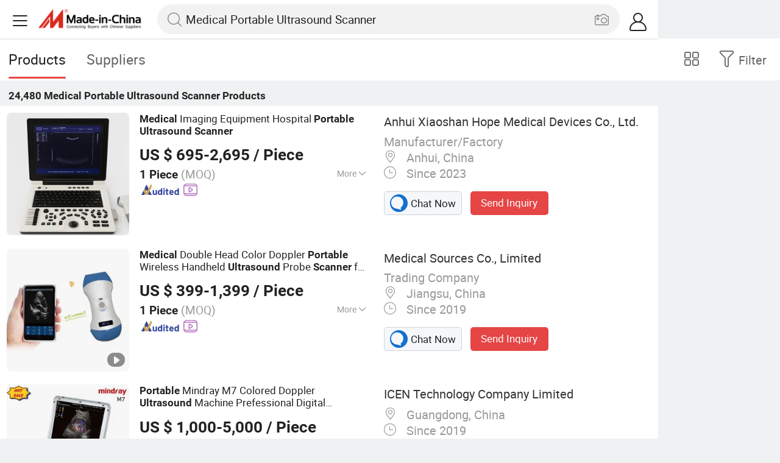

--- FILE ---
content_type: text/html;charset=UTF-8
request_url: https://m.made-in-china.com/hot-china-products/Medical_Portable_Ultrasound_Scanner.html
body_size: 33810
content:
<!DOCTYPE html>
<html lang="en">
<head>
    <meta charset="UTF-8">
    <meta name="viewport" content="initial-scale=1.0,user-scalable=no,maximum-scale=1,width=device-width" />
    <meta name="format-detection" content="telephone=no" />
    <meta name="referrer" content="unsafe-url"/>
    <link rel="dns-prefetch" href="//www.micstatic.com">
<link rel="preconnect" href="//www.micstatic.com">
<link rel="dns-prefetch" href="//image.made-in-china.com">
<link rel="preconnect" href="//image.made-in-china.com">
    			<title>Medical Portable Ultrasound Scanner-China Medical Portable Ultrasound Scanner Manufacturers & Suppliers | Made in China </title>
		<meta name="keywords" content="China Medical Portable Ultrasound Scanner, Medical Portable Ultrasound Scanner, Medical Portable Ultrasound Scanner manufacturers, Medical Portable Ultrasound Scanner suppliers" />
		<meta name="description" content="China Medical Portable Ultrasound Scanner - Select 2026 Medical Portable Ultrasound Scanner products from verified China Medical Portable Ultrasound Scanner manufacturers, suppliers on Made-in-China.com. " />
			<link rel="canonical" href="https://www.made-in-china.com/products-search/hot-china-products/Medical_Portable_Ultrasound_Scanner.html" >
	<link rel="next" href="https://m.made-in-china.com/hot-china-products/Medical_Portable_Ultrasound_Scanner-2.html"/>
    <style>body{margin:0 auto;}</style>
    <link class="J-async-css" rel="stylesheet" data-href="https://www.micstatic.com/landing/m/qp/css/qp_2b01a0fa.css" media="all" />
        <link type="text/css" rel="stylesheet" href="https://www.micstatic.com/landing/m/qp/css/new-header-fixed_47bdfe55.css" media="all" /> <link rel="apple-touch-icon-precomposed" href="https://www.micstatic.com/landing/img/apple-touch-icon-57x57-precomposed.png?_v=1768540612936" />
<link rel="apple-touch-icon-precomposed" sizes="72x72" href="https://www.micstatic.com/landing/img/apple-touch-icon-72x72-precomposed.png?_v=1768540612936" />
<link rel="apple-touch-icon-precomposed" sizes="114x114" href="https://www.micstatic.com/landing/img/apple-touch-icon-114x114-precomposed.png?_v=1768540612936" />
<link rel="apple-touch-icon-precomposed" sizes="144x144"href="https://www.micstatic.com/landing/img/apple-touch-icon-144x144-precomposed.png?_v=1768540612936" />
<meta name="theme-color" content="#fff">
                <link rel="alternate" hreflang="de" href="https://de.made-in-china.com/tag_search_product/Medical-Portable-Ultrasound-Scanner_hohsoyy_1.html" />
            <link rel="alternate" hreflang="hi" href="https://hi.made-in-china.com/tag_search_product/Medical-Portable-Ultrasound-Scanner_hohsoyy_1.html" />
            <link rel="alternate" hreflang="ru" href="https://ru.made-in-china.com/tag_search_product/Medical-Portable-Ultrasound-Scanner_hohsoyy_1.html" />
            <link rel="alternate" hreflang="pt" href="https://pt.made-in-china.com/tag_search_product/Medical-Portable-Ultrasound-Scanner_hohsoyy_1.html" />
            <link rel="alternate" hreflang="ko" href="https://kr.made-in-china.com/tag_search_product/Medical-Portable-Ultrasound-Scanner_hohsoyy_1.html" />
            <link rel="alternate" hreflang="en" href="m.made-in-china.com/hot-china-products/Medical_Portable_Ultrasound_Scanner.html" />
            <link rel="alternate" hreflang="it" href="https://it.made-in-china.com/tag_search_product/Medical-Portable-Ultrasound-Scanner_hohsoyy_1.html" />
            <link rel="alternate" hreflang="fr" href="https://fr.made-in-china.com/tag_search_product/Medical-Portable-Ultrasound-Scanner_hohsoyy_1.html" />
            <link rel="alternate" hreflang="es" href="https://es.made-in-china.com/tag_search_product/Medical-Portable-Ultrasound-Scanner_hohsoyy_1.html" />
            <link rel="alternate" hreflang="sa" href="https://sa.made-in-china.com/tag_search_product/Medical-Portable-Ultrasound-Scanner_hohsoyy_1.html" />
            <link rel="alternate" hreflang="x-default" href="m.made-in-china.com/hot-china-products/Medical_Portable_Ultrasound_Scanner.html" />
            <link rel="alternate" hreflang="vi" href="https://vi.made-in-china.com/tag_search_product/Medical-Portable-Ultrasound-Scanner_hohsoyy_1.html" />
            <link rel="alternate" hreflang="th" href="https://th.made-in-china.com/tag_search_product/Medical-Portable-Ultrasound-Scanner_hohsoyy_1.html" />
            <link rel="alternate" hreflang="ja" href="https://jp.made-in-china.com/tag_search_product/Medical-Portable-Ultrasound-Scanner_hohsoyy_1.html" />
            <link rel="alternate" hreflang="id" href="https://id.made-in-china.com/tag_search_product/Medical-Portable-Ultrasound-Scanner_hohsoyy_1.html" />
            <link rel="alternate" hreflang="nl" href="https://nl.made-in-china.com/tag_search_product/Medical-Portable-Ultrasound-Scanner_hohsoyy_1.html" />
            <link rel="alternate" hreflang="tr" href="https://tr.made-in-china.com/tag_search_product/Medical-Portable-Ultrasound-Scanner_hohsoyy_1.html" />
    <!-- Polyfill Code Begin --><script chaset="utf-8" type="text/javascript" src="https://www.micstatic.com/polyfill/polyfill-simplify_eb12d58d.js"></script><!-- Polyfill Code End --></head>
<body data-url="/en/qp/product/search?word=Medical_Portable_Ultrasound_Scanner&fromqp=1" probe-clarity="false" >
<input type="hidden" name="typeItem" value="search">
<input type="hidden" name="pageType" value="productKeyWordSearch" />
<input type="hidden" id="spider" value="1"/>
<input type="hidden" id="J-behavior-keyword" value="Medical Portable Ultrasound Scanner" />
<input type="hidden" id="qaSource" value="2">
<input type="hidden" id="iqa-portrait" value="https://image.made-in-china.com/2f1j00YkSCfaePCKqb/Medical-Imaging-Equipment-Hospital-Portable-Ultrasound-Scanner.jpg"/>
<input name="ads_word" id="ads_word" type="hidden" value="Medical Portable Ultrasound Scanner">
<input type="hidden" id="qaABTest" value="b">
<input type="hidden" id="_form_uniq_id" value="">
<input type="hidden" name="user_behavior_trace_id" id="user_behavior_trace_id" value="1jf99l87k8f2z"/>
        <input type="hidden" id="sensor_pg_v" value="st:qp,m:Medical Portable Ultrasound Scanner,p:1,tp:103,stp:10301,plate:list"/>
    <div class="J-shell" style="width: 100%;max-width: 1080px;margin: 0 auto;">
        <div style="border-bottom: 1px solid #dae0e5;">
            <img style="width: 100%;vertical-align: top;" src="[data-uri]" alt="">
        </div>
        <div>
            <img style="width: 100%;vertical-align: top;" src="[data-uri]" alt="">
        </div>
        <div>
            <img style="width: 100%;vertical-align: top;" src="[data-uri]" alt="">
        </div>
        <div>
            <img style="width: 100%;vertical-align: top;" src="[data-uri]" alt="">
        </div>
        <div>
            <img style="width: 100%;vertical-align: top;" src="[data-uri]" alt="">
        </div>
        <div>
            <img style="width: 100%;vertical-align: top;" src="[data-uri]" alt="">
        </div>
    </div>
<div class="wrap J-main-wrap" id="J-main" style="display: none;">
    <div id="m-header" ></div>
<script>
    function mHeaderSearchInit() {
        const funcName = 'mHeaderSearch';
        const app = new window[funcName]({target: document.getElementById('m-header'), props: {props: {"hi":"Hi","curLanCode":0,"about":[{"text":"About","link":"//m.made-in-china.com/about.html"},{"text":"User Agreement","link":"//m.made-in-china.com/terms"},{"text":"Privacy Policy","link":"//m.made-in-china.com/privacy"},{"text":"Contact","link":"mailto:buyerservice@made-in-china.com?subject=My question from mobile site"}],"certificate":{"copyright":"Copyright © 2026 Focus Technology Co., Ltd. All Rights Reserved","licence":null,"licenseCross":null,"icpRecord":null,"certificate":null,"businessLicense":null,"reserveNumber":null},"recommendedRankings":"Recommended Rankings","sites":[{"show":true,"text":"Star Buyer","link":"//m.made-in-china.com/tradeservice/star-buyer.html?uim_source=mobile&uim_medium=home_footer&uim_campaign=star_buyer"},{"show":true,"text":"PC Site","link":"https://www.made-in-china.com/productdirectory.do?subaction=hunt&style=b&mode=and&code=0&comProvince=nolimit&order=0&isOpenCorrection=1&org=top&keyword=&file=&searchType=0&word=Medical Portable Ultrasound Scanner"},{"show":true,"text":"Insights","link":"https://insights.made-in-china.com/"}],"foreign":true,"products":[{"text":"Hot Products","link":"//m.made-in-china.com/quick-products/"},{"text":"Hot Products Price","link":"//m.made-in-china.com/quick-products-price/"},{"text":"Wholesale Hot Products","link":"//m.made-in-china.com/wholesale-quick-products/"}],"searchText":"Medical Portable Ultrasound Scanner","pageType":"4","imgLoadingText":"Searching","joinFree":"Join Free","noneWord":"Please input keyword(s).","searchType":"0","searchBtn":"Search","signOut":null,"historyData":{"text":"Recent Searches","items":null},"logoUrl":null,"mlanKey":null,"showPicture":true,"slide":{"categories":{"show":true,"text":"Categories","icon":"icon-category","items":[{"text":"Manufacturing & Processing Machinery","link":"//m.made-in-china.com/catlist/Manufacturing-Processing-Machinery-1900000000.html","more":false},{"text":"Light Industry & Daily Use","link":"//m.made-in-china.com/catlist/Light-Industry-Daily-Use-1800000000.html","more":false},{"text":"Consumer Electronics","link":"//m.made-in-china.com/catlist/Consumer-Electronics-1400000000.html","more":false},{"text":"Construction & Decoration","link":"//m.made-in-china.com/catlist/Construction-Decoration-1500000000.html","more":false},{"text":"Industrial Equipment & Components","link":"//m.made-in-china.com/catlist/Industrial-Equipment-Components-3400000000.html","more":false},{"text":"Electrical & Electronics","link":"//m.made-in-china.com/catlist/Electrical-Electronics-1600000000.html","more":false},{"text":"Lights & Lighting","link":"//m.made-in-china.com/catlist/Lights-Lighting-3000000000.html","more":false},{"text":"View More","link":"//m.made-in-china.com/catlist","more":true}]},"rfq":{"show":true,"text":"Post Sourcing Request","icon":"icon-purchase","link":"//m.made-in-china.com/sourcing/tradeservice/quotation-request.html"},"getApp":{"show":true,"text":"Get App","icon":"icon-phone","link":"https://made-in-china.onelink.me/BKpe?af_xp=custom&pid=touch&is_retargeting=true&af_click_lookback=7d&af_cost_value=0&af_cost_currency=USD&af_dp=micbuyer%3A%2F%2Flauncher&c=homepage%20header-2025&pv_id="},"languages":{"show":true,"icon":"icon-earth","items":[{"text":"English","link":"//m.made-in-china.com","lanCode":0},{"text":"Español","link":"//es.made-in-china.com","lanCode":5},{"text":"Português","link":"//pt.made-in-china.com","lanCode":4},{"text":"Français","link":"//fr.made-in-china.com","lanCode":2},{"text":"Русский язык","link":"//ru.made-in-china.com","lanCode":3},{"text":"Italiano","link":"//it.made-in-china.com","lanCode":8},{"text":"Deutsch","link":"//de.made-in-china.com","lanCode":6},{"text":"Nederlands","link":"//nl.made-in-china.com","lanCode":7},{"text":"العربية","link":"//sa.made-in-china.com","lanCode":9},{"text":"한국의","link":"//kr.made-in-china.com","lanCode":11},{"text":"日本語","link":"//jp.made-in-china.com","lanCode":10},{"text":"हिन्दी","link":"//hi.made-in-china.com","lanCode":12},{"text":"ภาษาไทย","link":"//th.made-in-china.com","lanCode":13},{"text":"Türkçe","link":"//tr.made-in-china.com","lanCode":14},{"text":"Tiếng Việt","link":"//vi.made-in-china.com","lanCode":15},{"text":"Bahasa Indonesia","link":"//id.made-in-china.com","lanCode":16}]},"contact":{"show":true,"text":"Contact Us","icon":"icon-service-waiter","link":"//m.made-in-china.com/contact/liveChat"},"policy":[{"text":"User Agreement","link":"//m.made-in-china.com/terms"},{"text":"Privacy Policy","link":"//m.made-in-china.com/privacy"}],"hi":"Hi"},"signIn":"Sign In","searchItem":[{"text":"Products","link":"//m.made-in-china.com/search/product","type":"0","searchPlaceHolder":"Search Products"},{"text":"Suppliers","link":"//m.made-in-china.com/search/supplier","type":"1","searchPlaceHolder":"Search Suppliers"}],"formData":null,"userType":"1","account":{"show":true,"icon":"icon-personal","showOnlineOrders":true,"userInfo":{"userName":null,"userType":"1","login":false},"items":[{"key":"inquiries","text":"Inquiries","icon":"icon-mail","link":"//m.made-in-china.com/inquiry","tip":"dot","dataLabel":"unReadMessageNumber"},{"key":"chats","text":"Chats","icon":"icon-tm","link":"//m.made-in-china.com/webtm/contacts#webim-touch/contacts","tip":"text","dataLabel":"unReadTmNumber"},{"key":"quotations","text":"Quotations","icon":"icon-buyer-sourcing","link":"//m.made-in-china.com/rfq/manage/received","tip":"dot","dataLabel":"unReadQuotationNumber"},{"key":"onlineOrders","text":"My Orders","icon":"icon-online-orders","link":"//m.made-in-china.com/trade/buyer/order/page.html","tip":null,"dataLabel":null},{"key":"ratingReviews","text":"Rating & Reviews","icon":"icon-rating-reviews","link":"//m.made-in-china.com/user/review/list","tip":"dot","dataLabel":"unReadReviewNumber"},{"key":"favorites","text":"Favorites","icon":"icon-star","link":"//m.made-in-china.com/favorite/product","tip":null,"dataLabel":null},{"key":"follow","text":"Follow","icon":"icon-heart","link":"//m.made-in-china.com/buyer/follow/supplier","tip":null,"dataLabel":null},{"key":"associates","text":"Associates","icon":"icon-associates","link":"//m.made-in-china.com/buyer/associates/list?timeSelectType=5&pageSize=20","tip":null,"dataLabel":null}],"external":[{"icon":"icon-purchase","text":"Post Sourcing Request","link":"//m.made-in-china.com/rfq/post"}],"login":false}}}});
		const hoc=o=>(o.__proto__.$get=function(o){return this.$$.ctx[this.$$.props[o]]},o.__proto__.$getKeys=function(){return Object.keys(this.$$.props)},o.__proto__.$getProps=function(){return this.$get("props")},o.__proto__.$setProps=function(o){var t=this.$getKeys(),s={},p=this;t.forEach(function(o){s[o]=p.$get(o)}),s.props=Object.assign({},s.props,o),this.$set(s)},o.__proto__.$help=function(){console.log("\n            $set(props): void             | 设置props的值\n            $get(key: string): any        | 获取props指定key的值\n            $getKeys(): string[]          | 获取props所有key\n            $getProps(): any              | 获取props里key为props的值（适用nail）\n            $setProps(params: any): void  | 设置props里key为props的值（适用nail）\n            $on(ev, callback): func       | 添加事件监听，返回移除事件监听的函数\n            $destroy(): void              | 销毁组件并触发onDestroy事件\n        ")},o);
        window[`${funcName}Api`] = hoc(app);
    };
</script><script type="text/javascript" crossorigin="anonymous" onload="mHeaderSearchInit()" src="https://www.micstatic.com/nail/m/header-search_890d7499.js"></script>    <div class="mask-wrap J-mask-wrap" style=""></div>
    <div class="page grid J-page-wrap">
                    <div class="func-bar cf">
                <div class="func-bar-wrap">
                    <div class="search-tabs fl">
                        <span class="search-tab selected"><h2>Products</h2></span>
                        <a href="//www.made-in-china.com/manufacturers/medical-portable-ultrasound-scanner.html" class="search-tab"><h2>Suppliers</h2></a>
                    </div>
                    <span class="func-box">
	                <span class="J-refine" id="J-sp-open" ads-data="st:68"><i class="icon icon-filter"></i><b>Filter</b></span>
	                <span class="showcase J-showcase">
	                    <i class="icon icon-gallery"></i>
	                    <b>Gallery</b>
	                </span>
	            </span>
                </div>
            </div>
            <div class="total-num J-total-num"><b>24,480</b> <h1 class="keyword-seo">Medical Portable Ultrasound Scanner</h1> Products</div>
                                    <div class="row-air J-no-result" style="display:none">
            <div class="no-result">
                <p>	Sorry! No matches were found. </p>
            </div>
        </div>
        <input type="hidden" name="buryingPointSource" value="2">
        <div class="products-wrap cf J-items-wrap ">
            <input type="hidden" class="J-showGetBuyerApp" value=""/>
<div
        faw-module="Search_prod_list" class="list-item cf J-item-wrap J-wave wave-classic J-pagetag-1 "
>
    <div class="products-box J-product cf" data-url="https://m.made-in-china.com/product/Medical-Imaging-Equipment-Hospital-Portable-Ultrasound-Scanner-2232020905.html">
        <a rel="nofollow" class="products-img" faw-exposure href="https://m.made-in-china.com/product/Medical-Imaging-Equipment-Hospital-Portable-Ultrasound-Scanner-2232020905.html" ads-data="t:80,abt:,aid:,srv_id:,ads_tp:,flx_deliv_tp:comb,si:1,pcid:SOBGdAtZEriU,pdid:wUpYrxmWmPkJ,a:1,mds:36,pa:2,st:8"> <img
                data-original="https://image.made-in-china.com/201f0j00YkSCfaePCKqb/Medical-Imaging-Equipment-Hospital-Portable-Ultrasound-Scanner.webp"
                src="https://www.micstatic.com/landing/m/qp/img/lazy-loading.png?_v=1768540612936"
                alt="Medical Imaging Equipment Hospital Portable Ultrasound Scanner" />
                            <div class="prod-mark-wrap">
                                                                            </div>
                    </a>
        <div class="products-info">
            <h3 class="pro-name">
                <a href="https://m.made-in-china.com/product/Medical-Imaging-Equipment-Hospital-Portable-Ultrasound-Scanner-2232020905.html" ads-data="t:80,abt:,aid:,srv_id:,ads_tp:,flx_deliv_tp:comb,si:1,pcid:SOBGdAtZEriU,pdid:wUpYrxmWmPkJ,a:1,mds:36,pa:2,st:2">
                    <i class="J-activity-flag-tag" data-pdid='wUpYrxmWmPkJ'></i>
                    <strong>Medical</strong> Imaging Equipment Hospital <strong>Portable</strong> <strong>Ultrasound</strong> <strong>Scanner</strong>
                </a>
            </h3>
            <div class="J-deal-activity-tag" data-pdid='wUpYrxmWmPkJ'></div>
                            <div class="pro-price">
                    <span class="pro-price-fob">US $ 695-2,695</span> /
                    Piece
                    <span class="tip-fob notranslate">FOB</span>
                </div>
                                        <div class="pro-moq">
                    1 Piece <span>(MOQ)</span>
                </div>
                            <div class="pro-kword">
                    <div class="pro-kword-downshow J-down-show"><span class="pro-kword-more">More</span><span class="icon-down-show icon"></span></div>
                                            <div class="main-content J-main-content">Main Products: <span class="main-product">Medical Wound Dressing </span></div>
                                    </div>
                            <a fun-inquiry-product class="func-item contact-supplier J-contact-supplier J-wave waves-blue-light" rel="nofollow" href="https://m.made-in-china.com/inquiry/send/product/2232020905?from=search&target=prod&word=Medical+Portable+Ultrasound+Scanner&plant=en&lan=en" ads-data="t:80,abt:,aid:,srv_id:,ads_tp:,flx_deliv_tp:comb,si:1,pcid:SOBGdAtZEriU,pdid:wUpYrxmWmPkJ,a:1,mds:36,pa:2,st:24">
                    Contact Supplier
                </a>
                        <div class="medal">
                                                            <img class="ico" src='https://www.micstatic.com/common/img/icon-new/as_32.png?_v=1768540612936' alt="Audited Supplier" /></span>
                                                                <a href="//www.made-in-china.com/video-channel/hopemedical_wUpYrxmWmPkJ_Medical-Imaging-Equipment-Hospital-Portable-Ultrasound-Scanner.html" target="_blank" ads-data="st:15">
                            <img class="ico ico-video" src='https://www.micstatic.com/common/img/logo/video_d4fb84a2.svg'/>
                        </a>
                                                </div>
        </div>
        <span class="other-info J-other-info"><i
                class="icon icon-more"></i></span>
    </div>
    <div class="company-box J-company">
        <div class="info-wrap">
            <div class="company-name">
                <a href="https://m.made-in-china.com/company-hopemedical/" ads-data="t:80,abt:,aid:,srv_id:,ads_tp:,flx_deliv_tp:comb,si:1,pcid:SOBGdAtZEriU,pdid:wUpYrxmWmPkJ,a:1,mds:36,pa:2,st:3">Anhui Xiaoshan Hope Medical Devices Co., Ltd.</a>
            </div>
            <p class="business-type">Manufacturer/Factory</p>
            <div class="company-info">
                                    <span class="company-location"><i
                            class="icon icon-coordinate"></i>
                        Anhui, China </span>
                                                    <span class="company-age"> <i class="icon icon-clock"></i>
                        Since 2023
                    </span>
                            </div>
        </div>
        <div class="contact-type cf">
            <a class="btn btn-chat J-wave"
               rel="nofollow"
               href="/webtm/chat?companyId=1927192714&productId=2232020905&from=p_list" ads-data="t:80,abt:,aid:,srv_id:,ads_tp:,flx_deliv_tp:comb,si:1,pcid:SOBGdAtZEriU,pdid:wUpYrxmWmPkJ,a:1,mds:36,pa:2,st:13"><i
                    class="icon icon-tm"></i>Chat Now</a> <a rel="nofollow" class="btn btn-send J-wave" href="https://m.made-in-china.com/inquiry/send/product/2232020905?from=search&target=prod&word=Medical+Portable+Ultrasound+Scanner&plant=en&lan=en" ads-data="t:80,abt:,aid:,srv_id:,ads_tp:,flx_deliv_tp:comb,si:1,pcid:SOBGdAtZEriU,pdid:wUpYrxmWmPkJ,a:1,mds:36,pa:2,st:24">Send Inquiry</a>
        </div>
    </div>
</div>
<div
        faw-module="Search_prod_list" class="list-item cf J-item-wrap J-wave wave-classic "
>
    <div class="products-box J-product cf" data-url="https://m.made-in-china.com/product/Medical-Double-Head-Color-Doppler-Portable-Wireless-Handheld-Ultrasound-Probe-Scanner-for-USB-WiFi-Type-Smartphone-Ultrasound-Scanner-1937196495.html">
        <a rel="nofollow" class="products-img" faw-exposure href="https://m.made-in-china.com/product/Medical-Double-Head-Color-Doppler-Portable-Wireless-Handheld-Ultrasound-Probe-Scanner-for-USB-WiFi-Type-Smartphone-Ultrasound-Scanner-1937196495.html" ads-data="t:80,abt:,aid:,srv_id:,ads_tp:,flx_deliv_tp:comb,si:1,pcid:jqeQJlgOXAIo,pdid:lOXawZfYluVb,a:2,mds:36,pa:2,st:8"> <img
                data-original="https://image.made-in-china.com/201f0j00qMVhLZsWMNcI/Medical-Double-Head-Color-Doppler-Portable-Wireless-Handheld-Ultrasound-Probe-Scanner-for-USB-WiFi-Type-Smartphone-Ultrasound-Scanner.webp"
                src="https://www.micstatic.com/landing/m/qp/img/lazy-loading.png?_v=1768540612936"
                alt="Medical Double Head Color Doppler Portable Wireless Handheld Ultrasound Probe Scanner for USB & WiFi Type Smartphone Ultrasound Scanner" />
                            <div class="prod-mark-wrap">
                                            <div class="prod-video-mark-new"></div>
                                                                            </div>
                    </a>
        <div class="products-info">
            <h3 class="pro-name">
                <a href="https://m.made-in-china.com/product/Medical-Double-Head-Color-Doppler-Portable-Wireless-Handheld-Ultrasound-Probe-Scanner-for-USB-WiFi-Type-Smartphone-Ultrasound-Scanner-1937196495.html" ads-data="t:80,abt:,aid:,srv_id:,ads_tp:,flx_deliv_tp:comb,si:1,pcid:jqeQJlgOXAIo,pdid:lOXawZfYluVb,a:2,mds:36,pa:2,st:2">
                    <i class="J-activity-flag-tag" data-pdid='lOXawZfYluVb'></i>
                    <strong>Medical</strong> Double Head Color Doppler <strong>Portable</strong> Wireless Handheld <strong>Ultrasound</strong> Probe <strong>Scanner</strong> for USB & WiFi Type Smartphone <strong>Ultrasound</strong> <strong>Scanner</strong>
                </a>
            </h3>
            <div class="J-deal-activity-tag" data-pdid='lOXawZfYluVb'></div>
                            <div class="pro-price">
                    <span class="pro-price-fob">US $ 399-1,399</span> /
                    Piece
                    <span class="tip-fob notranslate">FOB</span>
                </div>
                                        <div class="pro-moq">
                    1 Piece <span>(MOQ)</span>
                </div>
                            <div class="pro-kword">
                    <div class="pro-kword-downshow J-down-show"><span class="pro-kword-more">More</span><span class="icon-down-show icon"></span></div>
                                            <div class="main-content J-main-content"><span class="main-product">Scale :</span> Small</div>
                                    </div>
                            <a fun-inquiry-product class="func-item contact-supplier J-contact-supplier J-wave waves-blue-light" rel="nofollow" href="https://m.made-in-china.com/inquiry/send/product/1937196495?from=search&target=prod&word=Medical+Portable+Ultrasound+Scanner&plant=en&lan=en" ads-data="t:80,abt:,aid:,srv_id:,ads_tp:,flx_deliv_tp:comb,si:1,pcid:jqeQJlgOXAIo,pdid:lOXawZfYluVb,a:2,mds:36,pa:2,st:24">
                    Contact Supplier
                </a>
                        <div class="medal">
                                                            <img class="ico" src='https://www.micstatic.com/common/img/icon-new/as_32.png?_v=1768540612936' alt="Audited Supplier" /></span>
                                                                <a href="//www.made-in-china.com/video-channel/medsources_lOXawZfYluVb_Medical-Double-Head-Color-Doppler-Portable-Wireless-Handheld-Ultrasound-Probe-Scanner-for-USB-WiFi-Type-Smartphone-Ultrasound-Scanner.html" target="_blank" ads-data="st:15">
                            <img class="ico ico-video" src='https://www.micstatic.com/common/img/logo/video_d4fb84a2.svg'/>
                        </a>
                                                </div>
        </div>
        <span class="other-info J-other-info"><i
                class="icon icon-more"></i></span>
    </div>
    <div class="company-box J-company">
        <div class="info-wrap">
            <div class="company-name">
                <a href="https://m.made-in-china.com/company-medsources/" ads-data="t:80,abt:,aid:,srv_id:,ads_tp:,flx_deliv_tp:comb,si:1,pcid:jqeQJlgOXAIo,pdid:lOXawZfYluVb,a:2,mds:36,pa:2,st:3">Medical Sources Co., Limited</a>
            </div>
            <p class="business-type">Trading Company</p>
            <div class="company-info">
                                    <span class="company-location"><i
                            class="icon icon-coordinate"></i>
                        Jiangsu, China </span>
                                                    <span class="company-age"> <i class="icon icon-clock"></i>
                        Since 2019
                    </span>
                            </div>
        </div>
        <div class="contact-type cf">
            <a class="btn btn-chat J-wave"
               rel="nofollow"
               href="/webtm/chat?companyId=616306844&productId=1937196495&from=p_list" ads-data="t:80,abt:,aid:,srv_id:,ads_tp:,flx_deliv_tp:comb,si:1,pcid:jqeQJlgOXAIo,pdid:lOXawZfYluVb,a:2,mds:36,pa:2,st:13"><i
                    class="icon icon-tm"></i>Chat Now</a> <a rel="nofollow" class="btn btn-send J-wave" href="https://m.made-in-china.com/inquiry/send/product/1937196495?from=search&target=prod&word=Medical+Portable+Ultrasound+Scanner&plant=en&lan=en" ads-data="t:80,abt:,aid:,srv_id:,ads_tp:,flx_deliv_tp:comb,si:1,pcid:jqeQJlgOXAIo,pdid:lOXawZfYluVb,a:2,mds:36,pa:2,st:24">Send Inquiry</a>
        </div>
    </div>
</div>
<div
        faw-module="Search_prod_list" class="list-item cf J-item-wrap J-wave wave-classic "
>
    <div class="products-box J-product cf" data-url="https://m.made-in-china.com/product/Portable-Mindray-M7-Colored-Doppler-Ultrasound-Machine-Prefessional-Digital-Dianostic-Medical-Equipment-Ultrasound-Scanner-1911926711.html">
        <a rel="nofollow" class="products-img" faw-exposure href="https://m.made-in-china.com/product/Portable-Mindray-M7-Colored-Doppler-Ultrasound-Machine-Prefessional-Digital-Dianostic-Medical-Equipment-Ultrasound-Scanner-1911926711.html" ads-data="t:80,abt:,aid:,srv_id:,ads_tp:,flx_deliv_tp:comb,si:1,pcid:mqwndzYjfXci,pdid:XFfTptwxsaGo,a:3,mds:36,pa:2,st:8"> <img
                data-original="https://image.made-in-china.com/201f0j00KyPcOznsiFoL/Portable-Mindray-M7-Colored-Doppler-Ultrasound-Machine-Prefessional-Digital-Dianostic-Medical-Equipment-Ultrasound-Scanner.webp"
                src="https://www.micstatic.com/landing/m/qp/img/lazy-loading.png?_v=1768540612936"
                alt="Portable Mindray M7 Colored Doppler Ultrasound Machine Prefessional Digital Dianostic Medical Equipment Ultrasound Scanner" />
                            <div class="prod-mark-wrap">
                                            <div class="prod-video-mark-new"></div>
                                                                            </div>
                    </a>
        <div class="products-info">
            <h3 class="pro-name">
                <a href="https://m.made-in-china.com/product/Portable-Mindray-M7-Colored-Doppler-Ultrasound-Machine-Prefessional-Digital-Dianostic-Medical-Equipment-Ultrasound-Scanner-1911926711.html" ads-data="t:80,abt:,aid:,srv_id:,ads_tp:,flx_deliv_tp:comb,si:1,pcid:mqwndzYjfXci,pdid:XFfTptwxsaGo,a:3,mds:36,pa:2,st:2">
                    <i class="J-activity-flag-tag" data-pdid='XFfTptwxsaGo'></i>
                    <strong>Portable</strong> Mindray M7 Colored Doppler <strong>Ultrasound</strong> Machine Prefessional Digital Dianostic <strong>Medical</strong> Equipment <strong>Ultrasound</strong> <strong>Scanner</strong>
                </a>
            </h3>
            <div class="J-deal-activity-tag" data-pdid='XFfTptwxsaGo'></div>
                            <div class="pro-price">
                    <span class="pro-price-fob">US $ 1,000-5,000</span> /
                    Piece
                    <span class="tip-fob notranslate">FOB</span>
                </div>
                                        <div class="pro-moq">
                    1 Piece <span>(MOQ)</span>
                </div>
                            <div class="pro-kword">
                    <div class="pro-kword-downshow J-down-show"><span class="pro-kword-more">More</span><span class="icon-down-show icon"></span></div>
                                            <div class="main-content J-main-content">Main Products: <span class="main-product">Ultrasound Machine, X Ray Machine, Medical Equipment, Endoscope, Hematology Analyzer, Chemistry Analyzer, Patient Monitor, Ventilator, Anesthesia Apparatus, Hospital Bed </span></div>
                                    </div>
                            <a fun-inquiry-product class="func-item contact-supplier J-contact-supplier J-wave waves-blue-light" rel="nofollow" href="https://m.made-in-china.com/inquiry/send/product/1911926711?from=search&target=prod&word=Medical+Portable+Ultrasound+Scanner&plant=en&lan=en" ads-data="t:80,abt:,aid:,srv_id:,ads_tp:,flx_deliv_tp:comb,si:1,pcid:mqwndzYjfXci,pdid:XFfTptwxsaGo,a:3,mds:36,pa:2,st:24">
                    Contact Supplier
                </a>
                        <div class="medal">
                                                            <img class="ico" src='https://www.micstatic.com/common/img/icon-new/as_32.png?_v=1768540612936' alt="Audited Supplier" /></span>
                                                                <a href="//www.made-in-china.com/video-channel/icenteco_XFfTptwxsaGo_Portable-Mindray-M7-Colored-Doppler-Ultrasound-Machine-Prefessional-Digital-Dianostic-Medical-Equipment-Ultrasound-Scanner.html" target="_blank" ads-data="st:15">
                            <img class="ico ico-video" src='https://www.micstatic.com/common/img/logo/video_d4fb84a2.svg'/>
                        </a>
                                                </div>
        </div>
        <span class="other-info J-other-info"><i
                class="icon icon-more"></i></span>
    </div>
    <div class="company-box J-company">
        <div class="info-wrap">
            <div class="company-name">
                <a href="https://m.made-in-china.com/company-icenteco/" ads-data="t:80,abt:,aid:,srv_id:,ads_tp:,flx_deliv_tp:comb,si:1,pcid:mqwndzYjfXci,pdid:XFfTptwxsaGo,a:3,mds:36,pa:2,st:3">ICEN Technology Company Limited</a>
            </div>
            <p class="business-type"></p>
            <div class="company-info">
                                    <span class="company-location"><i
                            class="icon icon-coordinate"></i>
                        Guangdong, China </span>
                                                    <span class="company-age"> <i class="icon icon-clock"></i>
                        Since 2019
                    </span>
                            </div>
        </div>
        <div class="contact-type cf">
            <a class="btn btn-chat J-wave"
               rel="nofollow"
               href="/webtm/chat?companyId=679294035&productId=1911926711&from=p_list" ads-data="t:80,abt:,aid:,srv_id:,ads_tp:,flx_deliv_tp:comb,si:1,pcid:mqwndzYjfXci,pdid:XFfTptwxsaGo,a:3,mds:36,pa:2,st:13"><i
                    class="icon icon-tm"></i>Chat Now</a> <a rel="nofollow" class="btn btn-send J-wave" href="https://m.made-in-china.com/inquiry/send/product/1911926711?from=search&target=prod&word=Medical+Portable+Ultrasound+Scanner&plant=en&lan=en" ads-data="t:80,abt:,aid:,srv_id:,ads_tp:,flx_deliv_tp:comb,si:1,pcid:mqwndzYjfXci,pdid:XFfTptwxsaGo,a:3,mds:36,pa:2,st:24">Send Inquiry</a>
        </div>
    </div>
</div>
<div
        faw-module="Search_prod_list" class="list-item cf J-item-wrap J-wave wave-classic "
>
    <div class="products-box J-product cf" data-url="https://m.made-in-china.com/product/Factory-Custom-Designed-Portable-Medical-Ultrasound-Scanner-Color-Doppler-3D-4D-Equipment-2116826062.html">
        <a rel="nofollow" class="products-img" faw-exposure href="https://m.made-in-china.com/product/Factory-Custom-Designed-Portable-Medical-Ultrasound-Scanner-Color-Doppler-3D-4D-Equipment-2116826062.html" ads-data="t:80,abt:,aid:,srv_id:,ads_tp:,flx_deliv_tp:comb,si:1,pcid:yBDAfHmGOhWg,pdid:EfqRpbyGVtUM,a:4,mds:36,pa:2,st:8"> <img
                data-original="https://image.made-in-china.com/201f0j00imQodUfqJErD/Factory-Custom-Designed-Portable-Medical-Ultrasound-Scanner-Color-Doppler-3D-4D-Equipment.webp"
                src="https://www.micstatic.com/landing/m/qp/img/lazy-loading.png?_v=1768540612936"
                alt="Factory Custom-Designed Portable Medical Ultrasound Scanner Color Doppler 3D 4D Equipment" />
                            <div class="prod-mark-wrap">
                                                                            </div>
                    </a>
        <div class="products-info">
            <h3 class="pro-name">
                <a href="https://m.made-in-china.com/product/Factory-Custom-Designed-Portable-Medical-Ultrasound-Scanner-Color-Doppler-3D-4D-Equipment-2116826062.html" ads-data="t:80,abt:,aid:,srv_id:,ads_tp:,flx_deliv_tp:comb,si:1,pcid:yBDAfHmGOhWg,pdid:EfqRpbyGVtUM,a:4,mds:36,pa:2,st:2">
                    <i class="J-activity-flag-tag" data-pdid='EfqRpbyGVtUM'></i>
                    Factory Custom-Designed <strong>Portable</strong> <strong>Medical</strong> <strong>Ultrasound</strong> <strong>Scanner</strong> Color Doppler 3D 4D Equipment
                </a>
            </h3>
            <div class="J-deal-activity-tag" data-pdid='EfqRpbyGVtUM'></div>
                            <div class="pro-price">
                    <span class="pro-price-fob">US $ 4,999-6,999</span> /
                    Piece
                    <span class="tip-fob notranslate">FOB</span>
                </div>
                                        <div class="pro-moq">
                    1 Piece <span>(MOQ)</span>
                </div>
                            <div class="pro-kword">
                    <div class="pro-kword-downshow J-down-show"><span class="pro-kword-more">More</span><span class="icon-down-show icon"></span></div>
                                            <div class="main-content J-main-content"><span class="main-product">Scale :</span> Medium</div>
                                    </div>
                            <a fun-inquiry-product class="func-item contact-supplier J-contact-supplier J-wave waves-blue-light" rel="nofollow" href="https://m.made-in-china.com/inquiry/send/product/2116826062?from=search&target=prod&word=Medical+Portable+Ultrasound+Scanner&plant=en&lan=en" ads-data="t:80,abt:,aid:,srv_id:,ads_tp:,flx_deliv_tp:comb,si:1,pcid:yBDAfHmGOhWg,pdid:EfqRpbyGVtUM,a:4,mds:36,pa:2,st:24">
                    Contact Supplier
                </a>
                        <div class="medal">
                                                            <img class="ico" src='https://www.micstatic.com/common/img/icon-new/as_32.png?_v=1768540612936' alt="Audited Supplier" /></span>
                                                                <a href="//www.made-in-china.com/video-channel/umymedical_EfqRpbyGVtUM_Factory-Custom-Designed-Portable-Medical-Ultrasound-Scanner-Color-Doppler-3D-4D-Equipment.html" target="_blank" ads-data="st:15">
                            <img class="ico ico-video" src='https://www.micstatic.com/common/img/logo/video_d4fb84a2.svg'/>
                        </a>
                                                </div>
        </div>
        <span class="other-info J-other-info"><i
                class="icon icon-more"></i></span>
    </div>
    <div class="company-box J-company">
        <div class="info-wrap">
            <div class="company-name">
                <a href="https://m.made-in-china.com/company-umymedical/" ads-data="t:80,abt:,aid:,srv_id:,ads_tp:,flx_deliv_tp:comb,si:1,pcid:yBDAfHmGOhWg,pdid:EfqRpbyGVtUM,a:4,mds:36,pa:2,st:3">Guangzhou Umy Medical Equipment Co., Ltd.</a>
            </div>
            <p class="business-type">Manufacturer/Factory</p>
            <div class="company-info">
                                    <span class="company-location"><i
                            class="icon icon-coordinate"></i>
                        Guangdong, China </span>
                                                    <span class="company-age"> <i class="icon icon-clock"></i>
                        Since 2024
                    </span>
                            </div>
        </div>
        <div class="contact-type cf">
            <a class="btn btn-chat J-wave"
               rel="nofollow"
               href="/webtm/chat?companyId=1754013845&productId=2116826062&from=p_list" ads-data="t:80,abt:,aid:,srv_id:,ads_tp:,flx_deliv_tp:comb,si:1,pcid:yBDAfHmGOhWg,pdid:EfqRpbyGVtUM,a:4,mds:36,pa:2,st:13"><i
                    class="icon icon-tm"></i>Chat Now</a> <a rel="nofollow" class="btn btn-send J-wave" href="https://m.made-in-china.com/inquiry/send/product/2116826062?from=search&target=prod&word=Medical+Portable+Ultrasound+Scanner&plant=en&lan=en" ads-data="t:80,abt:,aid:,srv_id:,ads_tp:,flx_deliv_tp:comb,si:1,pcid:yBDAfHmGOhWg,pdid:EfqRpbyGVtUM,a:4,mds:36,pa:2,st:24">Send Inquiry</a>
        </div>
    </div>
</div>
<div
        faw-module="Search_prod_list" class="list-item cf J-item-wrap J-wave wave-classic "
>
    <div class="products-box J-product cf" data-url="https://m.made-in-china.com/product/Contec-Cms1600b-Medical-Equipment-Ultrasound-Probe-Portable-Ultrasound-Scanner-2019392132.html">
        <a rel="nofollow" class="products-img" faw-exposure href="https://m.made-in-china.com/product/Contec-Cms1600b-Medical-Equipment-Ultrasound-Probe-Portable-Ultrasound-Scanner-2019392132.html" ads-data="t:80,abt:,aid:,srv_id:,ads_tp:,flx_deliv_tp:comb,si:1,pcid:xXGACTPoshRD,pdid:AxdUwgLOafpR,a:5,mds:36,pa:2,st:8"> <img
                data-original="https://image.made-in-china.com/201f0j00dGVqAFaJPNuy/Contec-Cms1600b-Medical-Equipment-Ultrasound-Probe-Portable-Ultrasound-Scanner.webp"
                src="https://www.micstatic.com/landing/m/qp/img/lazy-loading.png?_v=1768540612936"
                alt="Contec Cms1600b Medical Equipment Ultrasound Probe Portable Ultrasound Scanner" />
                            <div class="prod-mark-wrap">
                                            <div class="prod-video-mark-new"></div>
                                                                            </div>
                    </a>
        <div class="products-info">
            <h3 class="pro-name">
                <a href="https://m.made-in-china.com/product/Contec-Cms1600b-Medical-Equipment-Ultrasound-Probe-Portable-Ultrasound-Scanner-2019392132.html" ads-data="t:80,abt:,aid:,srv_id:,ads_tp:,flx_deliv_tp:comb,si:1,pcid:xXGACTPoshRD,pdid:AxdUwgLOafpR,a:5,mds:36,pa:2,st:2">
                    <i class="J-activity-flag-tag" data-pdid='AxdUwgLOafpR'></i>
                    Contec Cms1600b <strong>Medical</strong> Equipment <strong>Ultrasound</strong> Probe <strong>Portable</strong> <strong>Ultrasound</strong> <strong>Scanner</strong>
                </a>
            </h3>
            <div class="J-deal-activity-tag" data-pdid='AxdUwgLOafpR'></div>
                            <div class="pro-price">
                    <span class="pro-price-fob">US $ 2,000-2,300</span> /
                    Piece
                    <span class="tip-fob notranslate">FOB</span>
                </div>
                                        <div class="pro-moq">
                    5 Pieces <span>(MOQ)</span>
                </div>
                            <div class="pro-kword">
                    <div class="pro-kword-downshow J-down-show"><span class="pro-kword-more">More</span><span class="icon-down-show icon"></span></div>
                                            <div class="main-content J-main-content">Main Products: <span class="main-product">Pulse Oximeter, Sphygmomanometer, ECG, Ultrasound Equipment, Patient Monitor, Spirometer, Stethoscope, Fetal Doppler </span></div>
                                    </div>
                            <a fun-inquiry-product class="func-item contact-supplier J-contact-supplier J-wave waves-blue-light" rel="nofollow" href="https://m.made-in-china.com/inquiry/send/product/2019392132?from=search&target=prod&word=Medical+Portable+Ultrasound+Scanner&plant=en&lan=en" ads-data="t:80,abt:,aid:,srv_id:,ads_tp:,flx_deliv_tp:comb,si:1,pcid:xXGACTPoshRD,pdid:AxdUwgLOafpR,a:5,mds:36,pa:2,st:24">
                    Contact Supplier
                </a>
                        <div class="medal">
                                                            <img class="ico" src='https://www.micstatic.com/common/img/icon-new/as_32.png?_v=1768540612936' alt="Audited Supplier" /></span>
                                                                <a href="//www.made-in-china.com/video-channel/qhdcontec_AxdUwgLOafpR_Contec-Cms1600b-Medical-Equipment-Ultrasound-Probe-Portable-Ultrasound-Scanner.html" target="_blank" ads-data="st:15">
                            <img class="ico ico-video" src='https://www.micstatic.com/common/img/logo/video_d4fb84a2.svg'/>
                        </a>
                                                </div>
        </div>
        <span class="other-info J-other-info"><i
                class="icon icon-more"></i></span>
    </div>
    <div class="company-box J-company">
        <div class="info-wrap">
            <div class="company-name">
                <a href="https://m.made-in-china.com/company-qhdcontec/" ads-data="t:80,abt:,aid:,srv_id:,ads_tp:,flx_deliv_tp:comb,si:1,pcid:xXGACTPoshRD,pdid:AxdUwgLOafpR,a:5,mds:36,pa:2,st:3">Contec Medical Systems Co., Ltd.</a>
            </div>
            <p class="business-type"></p>
            <div class="company-info">
                                    <span class="company-location"><i
                            class="icon icon-coordinate"></i>
                        Hebei, China </span>
                                                    <span class="company-age"> <i class="icon icon-clock"></i>
                        Since 2008
                    </span>
                            </div>
        </div>
        <div class="contact-type cf">
            <a class="btn btn-chat J-wave"
               rel="nofollow"
               href="/webtm/chat?companyId=1751384012&productId=2019392132&from=p_list" ads-data="t:80,abt:,aid:,srv_id:,ads_tp:,flx_deliv_tp:comb,si:1,pcid:xXGACTPoshRD,pdid:AxdUwgLOafpR,a:5,mds:36,pa:2,st:13"><i
                    class="icon icon-tm"></i>Chat Now</a> <a rel="nofollow" class="btn btn-send J-wave" href="https://m.made-in-china.com/inquiry/send/product/2019392132?from=search&target=prod&word=Medical+Portable+Ultrasound+Scanner&plant=en&lan=en" ads-data="t:80,abt:,aid:,srv_id:,ads_tp:,flx_deliv_tp:comb,si:1,pcid:xXGACTPoshRD,pdid:AxdUwgLOafpR,a:5,mds:36,pa:2,st:24">Send Inquiry</a>
        </div>
    </div>
</div>
<div
        faw-module="Search_prod_list" class="list-item cf J-item-wrap J-wave wave-classic "
>
    <div class="products-box J-product cf" data-url="https://m.made-in-china.com/product/Dawei-Medical-Device-Portable-3D-4D-Ultrasound-Scanner-1929927271.html">
        <a rel="nofollow" class="products-img" faw-exposure href="https://m.made-in-china.com/product/Dawei-Medical-Device-Portable-3D-4D-Ultrasound-Scanner-1929927271.html" ads-data="t:80,abt:,aid:,srv_id:,ads_tp:,flx_deliv_tp:comb,si:1,pcid:KBAaRLvjEkVe,pdid:pZOGRXdvlrTB,a:6,mds:36,pa:2,st:8"> <img
                data-original="https://image.made-in-china.com/201f0j00cbuivdMtrsfS/Dawei-Medical-Device-Portable-3D-4D-Ultrasound-Scanner.webp"
                src="https://www.micstatic.com/landing/m/qp/img/lazy-loading.png?_v=1768540612936"
                alt="Dawei Medical Device Portable 3D/4D Ultrasound Scanner" />
                            <div class="prod-mark-wrap">
                                            <div class="prod-video-mark-new"></div>
                                                                            </div>
                    </a>
        <div class="products-info">
            <h3 class="pro-name">
                <a href="https://m.made-in-china.com/product/Dawei-Medical-Device-Portable-3D-4D-Ultrasound-Scanner-1929927271.html" ads-data="t:80,abt:,aid:,srv_id:,ads_tp:,flx_deliv_tp:comb,si:1,pcid:KBAaRLvjEkVe,pdid:pZOGRXdvlrTB,a:6,mds:36,pa:2,st:2">
                    <i class="J-activity-flag-tag" data-pdid='pZOGRXdvlrTB'></i>
                    Dawei <strong>Medical</strong> Device <strong>Portable</strong> 3D/4D <strong>Ultrasound</strong> <strong>Scanner</strong>
                </a>
            </h3>
            <div class="J-deal-activity-tag" data-pdid='pZOGRXdvlrTB'></div>
                            <div class="pro-price">
                    <span class="pro-price-fob">US $ 3,999-7,999</span> /
                    Piece
                    <span class="tip-fob notranslate">FOB</span>
                </div>
                                        <div class="pro-moq">
                    1 Piece <span>(MOQ)</span>
                </div>
                            <div class="pro-kword">
                    <div class="pro-kword-downshow J-down-show"><span class="pro-kword-more">More</span><span class="icon-down-show icon"></span></div>
                                            <div class="main-content J-main-content"><span class="main-product">Certification :</span> CE, ISO13485</div>
                                    </div>
                            <a fun-inquiry-product class="func-item contact-supplier J-contact-supplier J-wave waves-blue-light" rel="nofollow" href="https://m.made-in-china.com/inquiry/send/product/1929927271?from=search&target=prod&word=Medical+Portable+Ultrasound+Scanner&plant=en&lan=en" ads-data="t:80,abt:,aid:,srv_id:,ads_tp:,flx_deliv_tp:comb,si:1,pcid:KBAaRLvjEkVe,pdid:pZOGRXdvlrTB,a:6,mds:36,pa:2,st:24">
                    Contact Supplier
                </a>
                        <div class="medal">
                                                            <img class="ico" src='https://www.micstatic.com/common/img/icon-new/as_32.png?_v=1768540612936' alt="Audited Supplier" /></span>
                                                                <a href="//www.made-in-china.com/video-channel/daweimedical_pZOGRXdvlrTB_Dawei-Medical-Device-Portable-3D-4D-Ultrasound-Scanner.html" target="_blank" ads-data="st:15">
                            <img class="ico ico-video" src='https://www.micstatic.com/common/img/logo/video_d4fb84a2.svg'/>
                        </a>
                                                </div>
        </div>
        <span class="other-info J-other-info"><i
                class="icon icon-more"></i></span>
    </div>
    <div class="company-box J-company">
        <div class="info-wrap">
            <div class="company-name">
                <a href="https://m.made-in-china.com/company-daweimedical/" ads-data="t:80,abt:,aid:,srv_id:,ads_tp:,flx_deliv_tp:comb,si:1,pcid:KBAaRLvjEkVe,pdid:pZOGRXdvlrTB,a:6,mds:36,pa:2,st:3">Dawei Medical Co., Ltd</a>
            </div>
            <p class="business-type"></p>
            <div class="company-info">
                                    <span class="company-location"><i
                            class="icon icon-coordinate"></i>
                        Jiangsu, China </span>
                                                    <span class="company-age"> <i class="icon icon-clock"></i>
                        Since 2023
                    </span>
                            </div>
        </div>
        <div class="contact-type cf">
            <a class="btn btn-chat J-wave"
               rel="nofollow"
               href="/webtm/chat?companyId=1751726735&productId=1929927271&from=p_list" ads-data="t:80,abt:,aid:,srv_id:,ads_tp:,flx_deliv_tp:comb,si:1,pcid:KBAaRLvjEkVe,pdid:pZOGRXdvlrTB,a:6,mds:36,pa:2,st:13"><i
                    class="icon icon-tm"></i>Chat Now</a> <a rel="nofollow" class="btn btn-send J-wave" href="https://m.made-in-china.com/inquiry/send/product/1929927271?from=search&target=prod&word=Medical+Portable+Ultrasound+Scanner&plant=en&lan=en" ads-data="t:80,abt:,aid:,srv_id:,ads_tp:,flx_deliv_tp:comb,si:1,pcid:KBAaRLvjEkVe,pdid:pZOGRXdvlrTB,a:6,mds:36,pa:2,st:24">Send Inquiry</a>
        </div>
    </div>
</div>
<div
        faw-module="Search_prod_list" class="list-item cf J-item-wrap J-wave wave-classic "
>
    <div class="products-box J-product cf" data-url="https://m.made-in-china.com/product/Reliable-Portable-Ultrasound-Scanner-for-Quick-Medical-Assessments-2185313075.html">
        <a rel="nofollow" class="products-img" faw-exposure href="https://m.made-in-china.com/product/Reliable-Portable-Ultrasound-Scanner-for-Quick-Medical-Assessments-2185313075.html" ads-data="t:80,abt:,aid:,srv_id:,ads_tp:,flx_deliv_tp:comb,si:1,pcid:dobxluQGYSkt,pdid:maWRTSudHChL,a:7,mds:36,pa:2,st:8"> <img
                data-original="https://image.made-in-china.com/201f0j00oIWBHnOwfEbQ/Reliable-Portable-Ultrasound-Scanner-for-Quick-Medical-Assessments.webp"
                src="https://www.micstatic.com/landing/m/qp/img/lazy-loading.png?_v=1768540612936"
                alt="Reliable Portable Ultrasound Scanner for Quick Medical Assessments" />
                            <div class="prod-mark-wrap">
                                            <div class="prod-video-mark-new"></div>
                                                                            </div>
                    </a>
        <div class="products-info">
            <h3 class="pro-name">
                <a href="https://m.made-in-china.com/product/Reliable-Portable-Ultrasound-Scanner-for-Quick-Medical-Assessments-2185313075.html" ads-data="t:80,abt:,aid:,srv_id:,ads_tp:,flx_deliv_tp:comb,si:1,pcid:dobxluQGYSkt,pdid:maWRTSudHChL,a:7,mds:36,pa:2,st:2">
                    <i class="J-activity-flag-tag" data-pdid='maWRTSudHChL'></i>
                    Reliable <strong>Portable</strong> <strong>Ultrasound</strong> <strong>Scanner</strong> for Quick <strong>Medical</strong> Assessments
                </a>
            </h3>
            <div class="J-deal-activity-tag" data-pdid='maWRTSudHChL'></div>
                                        <div class="pro-moq">
                    1 Set <span>(MOQ)</span>
                </div>
                            <div class="pro-kword">
                    <div class="pro-kword-downshow J-down-show"><span class="pro-kword-more">More</span><span class="icon-down-show icon"></span></div>
                                            <div class="main-content J-main-content">Main Products: <span class="main-product">Autoclave, Sterilizer, Autoclave Machine, Steam Steriilzer, Medical Autoclave, Hospital Autoclave, High Pressure Autoclave, Autoclave Sterilizer, Horizontal Autoclave, Dental Autoclave </span></div>
                                    </div>
                            <a fun-inquiry-product class="func-item contact-supplier J-contact-supplier J-wave waves-blue-light" rel="nofollow" href="https://m.made-in-china.com/inquiry/send/product/2185313075?from=search&target=prod&word=Medical+Portable+Ultrasound+Scanner&plant=en&lan=en" ads-data="t:80,abt:,aid:,srv_id:,ads_tp:,flx_deliv_tp:comb,si:1,pcid:dobxluQGYSkt,pdid:maWRTSudHChL,a:7,mds:36,pa:2,st:24">
                    Contact Supplier
                </a>
                        <div class="medal">
                                                            <img class="ico" src='https://www.micstatic.com/common/img/icon-new/as_32.png?_v=1768540612936' alt="Audited Supplier" /></span>
                                                                <a href="//www.made-in-china.com/video-channel/sadamedical_maWRTSudHChL_Reliable-Portable-Ultrasound-Scanner-for-Quick-Medical-Assessments.html" target="_blank" ads-data="st:15">
                            <img class="ico ico-video" src='https://www.micstatic.com/common/img/logo/video_d4fb84a2.svg'/>
                        </a>
                                                </div>
        </div>
        <span class="other-info J-other-info"><i
                class="icon icon-more"></i></span>
    </div>
    <div class="company-box J-company">
        <div class="info-wrap">
            <div class="company-name">
                <a href="https://m.made-in-china.com/company-sadamedical/" ads-data="t:80,abt:,aid:,srv_id:,ads_tp:,flx_deliv_tp:comb,si:1,pcid:dobxluQGYSkt,pdid:maWRTSudHChL,a:7,mds:36,pa:2,st:3">Hefei Sada Medical Equipment Co., Ltd.</a>
            </div>
            <p class="business-type"></p>
            <div class="company-info">
                                    <span class="company-location"><i
                            class="icon icon-coordinate"></i>
                        Anhui, China </span>
                                                    <span class="company-age"> <i class="icon icon-clock"></i>
                        Since 2015
                    </span>
                            </div>
        </div>
        <div class="contact-type cf">
            <a class="btn btn-chat J-wave"
               rel="nofollow"
               href="/webtm/chat?companyId=676041935&productId=2185313075&from=p_list" ads-data="t:80,abt:,aid:,srv_id:,ads_tp:,flx_deliv_tp:comb,si:1,pcid:dobxluQGYSkt,pdid:maWRTSudHChL,a:7,mds:36,pa:2,st:13"><i
                    class="icon icon-tm"></i>Chat Now</a> <a rel="nofollow" class="btn btn-send J-wave" href="https://m.made-in-china.com/inquiry/send/product/2185313075?from=search&target=prod&word=Medical+Portable+Ultrasound+Scanner&plant=en&lan=en" ads-data="t:80,abt:,aid:,srv_id:,ads_tp:,flx_deliv_tp:comb,si:1,pcid:dobxluQGYSkt,pdid:maWRTSudHChL,a:7,mds:36,pa:2,st:24">Send Inquiry</a>
        </div>
    </div>
</div>
<div
        faw-module="Search_prod_list" class="list-item cf J-item-wrap J-wave wave-classic "
>
    <div class="products-box J-product cf" data-url="https://m.made-in-china.com/product/Medical-Equipment-Portable-Color-Doppler-Ultrasound-Scanner-Trolley-1971578872.html">
        <a rel="nofollow" class="products-img" faw-exposure href="https://m.made-in-china.com/product/Medical-Equipment-Portable-Color-Doppler-Ultrasound-Scanner-Trolley-1971578872.html" ads-data="t:80,abt:,aid:,srv_id:,ads_tp:,flx_deliv_tp:comb,si:1,pcid:AecQiPSjAvWh,pdid:yZAGSKkvQXUC,a:8,mds:36,pa:2,st:8"> <img
                data-original="https://image.made-in-china.com/201f0j00fFlhCrBtYKgG/Medical-Equipment-Portable-Color-Doppler-Ultrasound-Scanner-Trolley.webp"
                src="https://www.micstatic.com/landing/m/qp/img/lazy-loading.png?_v=1768540612936"
                alt="Medical Equipment Portable Color Doppler Ultrasound Scanner Trolley" />
                            <div class="prod-mark-wrap">
                                            <div class="prod-video-mark-new"></div>
                                                                            </div>
                    </a>
        <div class="products-info">
            <h3 class="pro-name">
                <a href="https://m.made-in-china.com/product/Medical-Equipment-Portable-Color-Doppler-Ultrasound-Scanner-Trolley-1971578872.html" ads-data="t:80,abt:,aid:,srv_id:,ads_tp:,flx_deliv_tp:comb,si:1,pcid:AecQiPSjAvWh,pdid:yZAGSKkvQXUC,a:8,mds:36,pa:2,st:2">
                    <i class="J-activity-flag-tag" data-pdid='yZAGSKkvQXUC'></i>
                    <strong>Medical</strong> Equipment <strong>Portable</strong> Color Doppler <strong>Ultrasound</strong> <strong>Scanner</strong> Trolley
                </a>
            </h3>
            <div class="J-deal-activity-tag" data-pdid='yZAGSKkvQXUC'></div>
                            <div class="pro-price">
                    <span class="pro-price-fob">US $ 5,000-10,000</span> /
                    Piece
                    <span class="tip-fob notranslate">FOB</span>
                </div>
                                        <div class="pro-moq">
                    1 Piece <span>(MOQ)</span>
                </div>
                            <div class="pro-kword">
                    <div class="pro-kword-downshow J-down-show"><span class="pro-kword-more">More</span><span class="icon-down-show icon"></span></div>
                                            <div class="main-content J-main-content"><span class="main-product">Scale :</span> Medium</div>
                                    </div>
                            <a fun-inquiry-product class="func-item contact-supplier J-contact-supplier J-wave waves-blue-light" rel="nofollow" href="https://m.made-in-china.com/inquiry/send/product/1971578872?from=search&target=prod&word=Medical+Portable+Ultrasound+Scanner&plant=en&lan=en" ads-data="t:80,abt:,aid:,srv_id:,ads_tp:,flx_deliv_tp:comb,si:1,pcid:AecQiPSjAvWh,pdid:yZAGSKkvQXUC,a:8,mds:36,pa:2,st:24">
                    Contact Supplier
                </a>
                        <div class="medal">
                                                            <img class="ico" src='https://www.micstatic.com/common/img/icon-new/as_32.png?_v=1768540612936' alt="Audited Supplier" /></span>
                                                                <a href="//www.made-in-china.com/video-channel/gdmedco_yZAGSKkvQXUC_Medical-Equipment-Portable-Color-Doppler-Ultrasound-Scanner-Trolley.html" target="_blank" ads-data="st:15">
                            <img class="ico ico-video" src='https://www.micstatic.com/common/img/logo/video_d4fb84a2.svg'/>
                        </a>
                                                </div>
        </div>
        <span class="other-info J-other-info"><i
                class="icon icon-more"></i></span>
    </div>
    <div class="company-box J-company">
        <div class="info-wrap">
            <div class="company-name">
                <a href="https://m.made-in-china.com/company-gdmedco/" ads-data="t:80,abt:,aid:,srv_id:,ads_tp:,flx_deliv_tp:comb,si:1,pcid:AecQiPSjAvWh,pdid:yZAGSKkvQXUC,a:8,mds:36,pa:2,st:3">Foshan Medco Medical Equipment Co., Ltd.</a>
            </div>
            <p class="business-type">Manufacturer/Factory & Trading Company</p>
            <div class="company-info">
                                    <span class="company-location"><i
                            class="icon icon-coordinate"></i>
                        Guangdong, China </span>
                                                    <span class="company-age"> <i class="icon icon-clock"></i>
                        Since 2016
                    </span>
                            </div>
        </div>
        <div class="contact-type cf">
            <a class="btn btn-chat J-wave"
               rel="nofollow"
               href="/webtm/chat?companyId=675745135&productId=1971578872&from=p_list" ads-data="t:80,abt:,aid:,srv_id:,ads_tp:,flx_deliv_tp:comb,si:1,pcid:AecQiPSjAvWh,pdid:yZAGSKkvQXUC,a:8,mds:36,pa:2,st:13"><i
                    class="icon icon-tm"></i>Chat Now</a> <a rel="nofollow" class="btn btn-send J-wave" href="https://m.made-in-china.com/inquiry/send/product/1971578872?from=search&target=prod&word=Medical+Portable+Ultrasound+Scanner&plant=en&lan=en" ads-data="t:80,abt:,aid:,srv_id:,ads_tp:,flx_deliv_tp:comb,si:1,pcid:AecQiPSjAvWh,pdid:yZAGSKkvQXUC,a:8,mds:36,pa:2,st:24">Send Inquiry</a>
        </div>
    </div>
</div>
<div
        faw-module="Search_prod_list" class="list-item cf J-item-wrap J-wave wave-classic "
>
    <div class="products-box J-product cf" data-url="https://m.made-in-china.com/product/China-Scanner-Contec-Color-Doppler-Portable-Ultrasonic-Medical-Equipment-Machine-Ultrasound-Sensor-2012188302.html">
        <a rel="nofollow" class="products-img" faw-exposure href="https://m.made-in-china.com/product/China-Scanner-Contec-Color-Doppler-Portable-Ultrasonic-Medical-Equipment-Machine-Ultrasound-Sensor-2012188302.html" ads-data="t:80,abt:,aid:JydGicXbEHDI,srv_id:kQzEtdCAJJIF,ads_tp:,flx_deliv_tp:ads,si:1,pcid:IeNQjkMbrxrO,pdid:unYUsJGdqTrC,a:9,mds:36,pa:2,st:8"> <img
                data-original="https://image.made-in-china.com/201f0j00KUScNRPWfqpF/China-Scanner-Contec-Color-Doppler-Portable-Ultrasonic-Medical-Equipment-Machine-Ultrasound-Sensor.webp"
                src="https://www.micstatic.com/landing/m/qp/img/lazy-loading.png?_v=1768540612936"
                alt="China Scanner Contec Color Doppler Portable Ultrasonic Medical Equipment Machine Ultrasound Sensor" />
                            <div class="prod-mark-wrap">
                                            <div class="prod-video-mark-new"></div>
                                                                            </div>
                    </a>
        <div class="products-info">
            <h3 class="pro-name">
                <a href="https://m.made-in-china.com/product/China-Scanner-Contec-Color-Doppler-Portable-Ultrasonic-Medical-Equipment-Machine-Ultrasound-Sensor-2012188302.html" ads-data="t:80,abt:,aid:JydGicXbEHDI,srv_id:kQzEtdCAJJIF,ads_tp:,flx_deliv_tp:ads,si:1,pcid:IeNQjkMbrxrO,pdid:unYUsJGdqTrC,a:9,mds:36,pa:2,st:2">
                    <i class="J-activity-flag-tag" data-pdid='unYUsJGdqTrC'></i>
                    China <strong>Scanner</strong> Contec Color Doppler <strong>Portable</strong> Ultrasonic <strong>Medical</strong> Equipment Machine <strong>Ultrasound</strong> Sensor
                </a>
            </h3>
            <div class="J-deal-activity-tag" data-pdid='unYUsJGdqTrC'></div>
                            <div class="pro-price">
                    <span class="pro-price-fob">US $ 3,700-4,700</span> /
                    Piece
                    <span class="tip-fob notranslate">FOB</span>
                </div>
                                        <div class="pro-moq">
                    1 Piece <span>(MOQ)</span>
                </div>
                            <div class="pro-kword">
                    <div class="pro-kword-downshow J-down-show"><span class="pro-kword-more">More</span><span class="icon-down-show icon"></span></div>
                                            <div class="main-content J-main-content">Main Products: <span class="main-product">Pulse Oximeter, Fetal Doppler, Ultrasound Scanner, ECG Machine, Blood Pressure Monitor, Oximeter, Patient Monitor, Fetal Monitor, Spirometer, Stethoscope </span></div>
                                    </div>
                            <a fun-inquiry-product class="func-item contact-supplier J-contact-supplier J-wave waves-blue-light" rel="nofollow" href="https://m.made-in-china.com/inquiry/send/product/2012188302?from=search&target=prod&word=Medical+Portable+Ultrasound+Scanner&plant=en&lan=en" ads-data="t:80,abt:,aid:JydGicXbEHDI,srv_id:kQzEtdCAJJIF,ads_tp:,flx_deliv_tp:ads,si:1,pcid:IeNQjkMbrxrO,pdid:unYUsJGdqTrC,a:9,mds:36,pa:2,st:24">
                    Contact Supplier
                </a>
                        <div class="medal">
                                                            <img class="ico" src='https://www.micstatic.com/common/img/icon-new/as_32.png?_v=1768540612936' alt="Audited Supplier" /></span>
                                                                <a href="//www.made-in-china.com/video-channel/contecmedical_unYUsJGdqTrC_China-Scanner-Contec-Color-Doppler-Portable-Ultrasonic-Medical-Equipment-Machine-Ultrasound-Sensor.html" target="_blank" ads-data="st:15">
                            <img class="ico ico-video" src='https://www.micstatic.com/common/img/logo/video_d4fb84a2.svg'/>
                        </a>
                                                </div>
        </div>
        <span class="other-info J-other-info"><i
                class="icon icon-more"></i></span>
    </div>
    <div class="company-box J-company">
        <div class="info-wrap">
            <div class="company-name">
                <a href="https://m.made-in-china.com/company-contecmedical/" ads-data="t:80,abt:,aid:JydGicXbEHDI,srv_id:kQzEtdCAJJIF,ads_tp:,flx_deliv_tp:ads,si:1,pcid:IeNQjkMbrxrO,pdid:unYUsJGdqTrC,a:9,mds:36,pa:2,st:3">Contec Medical Systems Co., Ltd.</a>
            </div>
            <p class="business-type"></p>
            <div class="company-info">
                                    <span class="company-location"><i
                            class="icon icon-coordinate"></i>
                        Hebei, China </span>
                                                    <span class="company-age"> <i class="icon icon-clock"></i>
                        Since 2008
                    </span>
                            </div>
        </div>
        <div class="contact-type cf">
            <a class="btn btn-chat J-wave"
               rel="nofollow"
               href="/webtm/chat?companyId=608689452&productId=2012188302&from=p_list" ads-data="t:80,abt:,aid:JydGicXbEHDI,srv_id:kQzEtdCAJJIF,ads_tp:,flx_deliv_tp:ads,si:1,pcid:IeNQjkMbrxrO,pdid:unYUsJGdqTrC,a:9,mds:36,pa:2,st:13"><i
                    class="icon icon-tm"></i>Chat Now</a> <a rel="nofollow" class="btn btn-send J-wave" href="https://m.made-in-china.com/inquiry/send/product/2012188302?from=search&target=prod&word=Medical+Portable+Ultrasound+Scanner&plant=en&lan=en" ads-data="t:80,abt:,aid:JydGicXbEHDI,srv_id:kQzEtdCAJJIF,ads_tp:,flx_deliv_tp:ads,si:1,pcid:IeNQjkMbrxrO,pdid:unYUsJGdqTrC,a:9,mds:36,pa:2,st:24">Send Inquiry</a>
        </div>
    </div>
</div>
<div
        faw-module="Search_prod_list" class="list-item cf J-item-wrap J-wave wave-classic "
>
    <div class="products-box J-product cf" data-url="https://m.made-in-china.com/product/Color-Dopple-Medical-Ultrasound-Instruments-Portable-4D-5D-Ultrasound-Scanner-751936595.html">
        <a rel="nofollow" class="products-img" faw-exposure href="https://m.made-in-china.com/product/Color-Dopple-Medical-Ultrasound-Instruments-Portable-4D-5D-Ultrasound-Scanner-751936595.html" ads-data="t:80,abt:,aid:,srv_id:,ads_tp:,flx_deliv_tp:comb,si:1,pcid:GovnwcZBnmip,pdid:hKaJgOFMlWcb,a:10,mds:36,pa:2,st:8"> <img
                data-original="https://image.made-in-china.com/201f0j00mFfTopQwnckl/Color-Dopple-Medical-Ultrasound-Instruments-Portable-4D-5D-Ultrasound-Scanner.webp"
                src="https://www.micstatic.com/landing/m/qp/img/lazy-loading.png?_v=1768540612936"
                alt="Color Dopple Medical Ultrasound Instruments Portable 4D 5D Ultrasound Scanner" />
                            <div class="prod-mark-wrap">
                                            <div class="prod-video-mark-new"></div>
                                                                            </div>
                    </a>
        <div class="products-info">
            <h3 class="pro-name">
                <a href="https://m.made-in-china.com/product/Color-Dopple-Medical-Ultrasound-Instruments-Portable-4D-5D-Ultrasound-Scanner-751936595.html" ads-data="t:80,abt:,aid:,srv_id:,ads_tp:,flx_deliv_tp:comb,si:1,pcid:GovnwcZBnmip,pdid:hKaJgOFMlWcb,a:10,mds:36,pa:2,st:2">
                    <i class="J-activity-flag-tag" data-pdid='hKaJgOFMlWcb'></i>
                    Color Dopple <strong>Medical</strong> <strong>Ultrasound</strong> Instruments <strong>Portable</strong> 4D 5D <strong>Ultrasound</strong> <strong>Scanner</strong>
                </a>
            </h3>
            <div class="J-deal-activity-tag" data-pdid='hKaJgOFMlWcb'></div>
                            <div class="pro-price">
                    <span class="pro-price-fob">US $ 400-500</span> /
                    Piece
                    <span class="tip-fob notranslate">FOB</span>
                </div>
                                        <div class="pro-moq">
                    1 Piece <span>(MOQ)</span>
                </div>
                            <div class="pro-kword">
                    <div class="pro-kword-downshow J-down-show"><span class="pro-kword-more">More</span><span class="icon-down-show icon"></span></div>
                                            <div class="main-content J-main-content"><span class="main-product">Certification :</span> CE</div>
                                    </div>
                            <a fun-inquiry-product class="func-item contact-supplier J-contact-supplier J-wave waves-blue-light" rel="nofollow" href="https://m.made-in-china.com/inquiry/send/product/751936595?from=search&target=prod&word=Medical+Portable+Ultrasound+Scanner&plant=en&lan=en" ads-data="t:80,abt:,aid:,srv_id:,ads_tp:,flx_deliv_tp:comb,si:1,pcid:GovnwcZBnmip,pdid:hKaJgOFMlWcb,a:10,mds:36,pa:2,st:24">
                    Contact Supplier
                </a>
                        <div class="medal">
                                                            <img class="ico" src='https://www.micstatic.com/common/img/icon-new/as_32.png?_v=1768540612936' alt="Audited Supplier" /></span>
                                                                <a href="//www.made-in-china.com/video-channel/mayamedical_hKaJgOFMlWcb_Color-Dopple-Medical-Ultrasound-Instruments-Portable-4D-5D-Ultrasound-Scanner.html" target="_blank" ads-data="st:15">
                            <img class="ico ico-video" src='https://www.micstatic.com/common/img/logo/video_d4fb84a2.svg'/>
                        </a>
                                                </div>
        </div>
        <span class="other-info J-other-info"><i
                class="icon icon-more"></i></span>
    </div>
    <div class="company-box J-company">
        <div class="info-wrap">
            <div class="company-name">
                <a href="https://m.made-in-china.com/company-mayamedical/" ads-data="t:80,abt:,aid:,srv_id:,ads_tp:,flx_deliv_tp:comb,si:1,pcid:GovnwcZBnmip,pdid:hKaJgOFMlWcb,a:10,mds:36,pa:2,st:3">Guangzhou Maya Medical Equipment Co., Ltd.</a>
            </div>
            <p class="business-type">Manufacturer/Factory & Trading Company</p>
            <div class="company-info">
                                    <span class="company-location"><i
                            class="icon icon-coordinate"></i>
                        Guangdong, China </span>
                                                    <span class="company-age"> <i class="icon icon-clock"></i>
                        Since 2012
                    </span>
                            </div>
        </div>
        <div class="contact-type cf">
            <a class="btn btn-chat J-wave"
               rel="nofollow"
               href="/webtm/chat?companyId=607992154&productId=751936595&from=p_list" ads-data="t:80,abt:,aid:,srv_id:,ads_tp:,flx_deliv_tp:comb,si:1,pcid:GovnwcZBnmip,pdid:hKaJgOFMlWcb,a:10,mds:36,pa:2,st:13"><i
                    class="icon icon-tm"></i>Chat Now</a> <a rel="nofollow" class="btn btn-send J-wave" href="https://m.made-in-china.com/inquiry/send/product/751936595?from=search&target=prod&word=Medical+Portable+Ultrasound+Scanner&plant=en&lan=en" ads-data="t:80,abt:,aid:,srv_id:,ads_tp:,flx_deliv_tp:comb,si:1,pcid:GovnwcZBnmip,pdid:hKaJgOFMlWcb,a:10,mds:36,pa:2,st:24">Send Inquiry</a>
        </div>
    </div>
</div>
<div
        faw-module="Search_prod_list" class="list-item cf J-item-wrap J-wave wave-classic "
>
    <div class="products-box J-product cf" data-url="https://m.made-in-china.com/product/Medical-Hospital-Mobile-Portable-Color-Doppler-Ultrasound-Scanner-896959555.html">
        <a rel="nofollow" class="products-img" faw-exposure href="https://m.made-in-china.com/product/Medical-Hospital-Mobile-Portable-Color-Doppler-Ultrasound-Scanner-896959555.html" ads-data="t:80,abt:,aid:,srv_id:,ads_tp:,flx_deliv_tp:comb,si:1,pcid:GqMxyreSJnHm,pdid:cybmkWZViFhw,a:11,mds:36,pa:2,st:8"> <img
                data-original="https://image.made-in-china.com/201f0j00wiEUGWdcnLqK/Medical-Hospital-Mobile-Portable-Color-Doppler-Ultrasound-Scanner.webp"
                src="https://www.micstatic.com/landing/m/qp/img/lazy-loading.png?_v=1768540612936"
                alt="Medical Hospital Mobile Portable Color Doppler Ultrasound Scanner" />
                            <div class="prod-mark-wrap">
                                                                            </div>
                    </a>
        <div class="products-info">
            <h3 class="pro-name">
                <a href="https://m.made-in-china.com/product/Medical-Hospital-Mobile-Portable-Color-Doppler-Ultrasound-Scanner-896959555.html" ads-data="t:80,abt:,aid:,srv_id:,ads_tp:,flx_deliv_tp:comb,si:1,pcid:GqMxyreSJnHm,pdid:cybmkWZViFhw,a:11,mds:36,pa:2,st:2">
                    <i class="J-activity-flag-tag" data-pdid='cybmkWZViFhw'></i>
                    <strong>Medical</strong> Hospital Mobile <strong>Portable</strong> Color Doppler <strong>Ultrasound</strong> <strong>Scanner</strong>
                </a>
            </h3>
            <div class="J-deal-activity-tag" data-pdid='cybmkWZViFhw'></div>
                                        <div class="pro-moq">
                    1 Piece <span>(MOQ)</span>
                </div>
                            <div class="pro-kword">
                    <div class="pro-kword-downshow J-down-show"><span class="pro-kword-more">More</span><span class="icon-down-show icon"></span></div>
                                            <div class="main-content J-main-content">Main Products: <span class="main-product">Medical X-ray Machine, Veterinary Equipment, Medical Equipment, Hospital Furinture, B Ultrasound Scanner, Portable X-ray Machine, Mobile X Ray Machine, Medical C-Arm X Ray Machine, ECG, Monitor </span></div>
                                    </div>
                            <a fun-inquiry-product class="func-item contact-supplier J-contact-supplier J-wave waves-blue-light" rel="nofollow" href="https://m.made-in-china.com/inquiry/send/product/896959555?from=search&target=prod&word=Medical+Portable+Ultrasound+Scanner&plant=en&lan=en" ads-data="t:80,abt:,aid:,srv_id:,ads_tp:,flx_deliv_tp:comb,si:1,pcid:GqMxyreSJnHm,pdid:cybmkWZViFhw,a:11,mds:36,pa:2,st:24">
                    Contact Supplier
                </a>
                        <div class="medal">
                                                            <img class="ico" src='https://www.micstatic.com/common/img/icon-new/as_32.png?_v=1768540612936' alt="Audited Supplier" /></span>
                                                                <a href="//www.made-in-china.com/video-channel/yueshen_cybmkWZViFhw_Medical-Hospital-Mobile-Portable-Color-Doppler-Ultrasound-Scanner.html" target="_blank" ads-data="st:15">
                            <img class="ico ico-video" src='https://www.micstatic.com/common/img/logo/video_d4fb84a2.svg'/>
                        </a>
                                                </div>
        </div>
        <span class="other-info J-other-info"><i
                class="icon icon-more"></i></span>
    </div>
    <div class="company-box J-company">
        <div class="info-wrap">
            <div class="company-name">
                <a href="https://m.made-in-china.com/company-yueshen/" ads-data="t:80,abt:,aid:,srv_id:,ads_tp:,flx_deliv_tp:comb,si:1,pcid:GqMxyreSJnHm,pdid:cybmkWZViFhw,a:11,mds:36,pa:2,st:3">Guangzhou Yueshen Medical Equipment Co., Ltd.</a>
            </div>
            <p class="business-type"></p>
            <div class="company-info">
                                    <span class="company-location"><i
                            class="icon icon-coordinate"></i>
                        Guangdong, China </span>
                                                    <span class="company-age"> <i class="icon icon-clock"></i>
                        Since 2010
                    </span>
                            </div>
        </div>
        <div class="contact-type cf">
            <a class="btn btn-chat J-wave"
               rel="nofollow"
               href="/webtm/chat?companyId=606680124&productId=896959555&from=p_list" ads-data="t:80,abt:,aid:,srv_id:,ads_tp:,flx_deliv_tp:comb,si:1,pcid:GqMxyreSJnHm,pdid:cybmkWZViFhw,a:11,mds:36,pa:2,st:13"><i
                    class="icon icon-tm"></i>Chat Now</a> <a rel="nofollow" class="btn btn-send J-wave" href="https://m.made-in-china.com/inquiry/send/product/896959555?from=search&target=prod&word=Medical+Portable+Ultrasound+Scanner&plant=en&lan=en" ads-data="t:80,abt:,aid:,srv_id:,ads_tp:,flx_deliv_tp:comb,si:1,pcid:GqMxyreSJnHm,pdid:cybmkWZViFhw,a:11,mds:36,pa:2,st:24">Send Inquiry</a>
        </div>
    </div>
</div>
<div
        faw-module="Search_prod_list" class="list-item cf J-item-wrap J-wave wave-classic "
>
    <div class="products-box J-product cf" data-url="https://m.made-in-china.com/product/Medical-Equipment-Portable-Real-Time-Color-Doppler-Ultrasound-Scanner-for-Hospital-Clinic-841481345.html">
        <a rel="nofollow" class="products-img" faw-exposure href="https://m.made-in-china.com/product/Medical-Equipment-Portable-Real-Time-Color-Doppler-Ultrasound-Scanner-for-Hospital-Clinic-841481345.html" ads-data="t:80,abt:,aid:,srv_id:,ads_tp:,flx_deliv_tp:comb,si:1,pcid:aboxQdIOJnlG,pdid:zNAQCDIJsikG,a:12,mds:36,pa:2,st:8"> <img
                data-original="https://image.made-in-china.com/201f0j00iTOoRpUwHVuS/Medical-Equipment-Portable-Real-Time-Color-Doppler-Ultrasound-Scanner-for-Hospital-Clinic.webp"
                src="https://www.micstatic.com/landing/m/qp/img/lazy-loading.png?_v=1768540612936"
                alt="Medical Equipment Portable Real Time Color Doppler Ultrasound Scanner for Hospital Clinic" />
                            <div class="prod-mark-wrap">
                                            <div class="prod-video-mark-new"></div>
                                                                            </div>
                    </a>
        <div class="products-info">
            <h3 class="pro-name">
                <a href="https://m.made-in-china.com/product/Medical-Equipment-Portable-Real-Time-Color-Doppler-Ultrasound-Scanner-for-Hospital-Clinic-841481345.html" ads-data="t:80,abt:,aid:,srv_id:,ads_tp:,flx_deliv_tp:comb,si:1,pcid:aboxQdIOJnlG,pdid:zNAQCDIJsikG,a:12,mds:36,pa:2,st:2">
                    <i class="J-activity-flag-tag" data-pdid='zNAQCDIJsikG'></i>
                    <strong>Medical</strong> Equipment <strong>Portable</strong> Real Time Color Doppler <strong>Ultrasound</strong> <strong>Scanner</strong> for Hospital Clinic
                </a>
            </h3>
            <div class="J-deal-activity-tag" data-pdid='zNAQCDIJsikG'></div>
                            <div class="pro-price">
                    <span class="pro-price-fob">US $ 2,700</span> /
                    Piece
                    <span class="tip-fob notranslate">FOB</span>
                </div>
                                        <div class="pro-moq">
                    10 Pieces <span>(MOQ)</span>
                </div>
                            <div class="pro-kword">
                    <div class="pro-kword-downshow J-down-show"><span class="pro-kword-more">More</span><span class="icon-down-show icon"></span></div>
                                            <div class="main-content J-main-content"><span class="main-product">Certification :</span> CE</div>
                                    </div>
                            <a fun-inquiry-product class="func-item contact-supplier J-contact-supplier J-wave waves-blue-light" rel="nofollow" href="https://m.made-in-china.com/inquiry/send/product/841481345?from=search&target=prod&word=Medical+Portable+Ultrasound+Scanner&plant=en&lan=en" ads-data="t:80,abt:,aid:,srv_id:,ads_tp:,flx_deliv_tp:comb,si:1,pcid:aboxQdIOJnlG,pdid:zNAQCDIJsikG,a:12,mds:36,pa:2,st:24">
                    Contact Supplier
                </a>
                        <div class="medal">
                                                            <img class="ico" src='https://www.micstatic.com/common/img/icon-new/as_32.png?_v=1768540612936' alt="Audited Supplier" /></span>
                                                                <a href="//www.made-in-china.com/video-channel/perlong_zNAQCDIJsikG_Medical-Equipment-Portable-Real-Time-Color-Doppler-Ultrasound-Scanner-for-Hospital-Clinic.html" target="_blank" ads-data="st:15">
                            <img class="ico ico-video" src='https://www.micstatic.com/common/img/logo/video_d4fb84a2.svg'/>
                        </a>
                                                </div>
        </div>
        <span class="other-info J-other-info"><i
                class="icon icon-more"></i></span>
    </div>
    <div class="company-box J-company">
        <div class="info-wrap">
            <div class="company-name">
                <a href="https://m.made-in-china.com/company-perlong/" ads-data="t:80,abt:,aid:,srv_id:,ads_tp:,flx_deliv_tp:comb,si:1,pcid:aboxQdIOJnlG,pdid:zNAQCDIJsikG,a:12,mds:36,pa:2,st:3">Perlong Medical Equipment Co., Ltd.</a>
            </div>
            <p class="business-type"></p>
            <div class="company-info">
                                    <span class="company-location"><i
                            class="icon icon-coordinate"></i>
                        Jiangsu, China </span>
                                                    <span class="company-age"> <i class="icon icon-clock"></i>
                        Since 2009
                    </span>
                            </div>
        </div>
        <div class="contact-type cf">
            <a class="btn btn-chat J-wave"
               rel="nofollow"
               href="/webtm/chat?companyId=606401194&productId=841481345&from=p_list" ads-data="t:80,abt:,aid:,srv_id:,ads_tp:,flx_deliv_tp:comb,si:1,pcid:aboxQdIOJnlG,pdid:zNAQCDIJsikG,a:12,mds:36,pa:2,st:13"><i
                    class="icon icon-tm"></i>Chat Now</a> <a rel="nofollow" class="btn btn-send J-wave" href="https://m.made-in-china.com/inquiry/send/product/841481345?from=search&target=prod&word=Medical+Portable+Ultrasound+Scanner&plant=en&lan=en" ads-data="t:80,abt:,aid:,srv_id:,ads_tp:,flx_deliv_tp:comb,si:1,pcid:aboxQdIOJnlG,pdid:zNAQCDIJsikG,a:12,mds:36,pa:2,st:24">Send Inquiry</a>
        </div>
    </div>
</div>
                                            <div class="related-search attr-word J-attr-word" faw-module="Related_sch" ads-data>
                    <div class="search-title">Related Searches</div>
                    <div class="search-word search-word-swiper">
                        <div class="swiper-wrapper">
                            <div class="swiper-slide">
                                                                                                            <a href="//m.made-in-china.com/catlist/Medical-Diagnosis-Equipment-1704010000.html" class="J-wave waves-effect">Medical Diagnosis Equipment</a>
                                                                                                                                                 <a href="//m.made-in-china.com/catlist/Ultrasonic-Optical-Electronic-Equipment-1704110000.html" class="J-wave waves-effect">Ultrasonic, Optical, Electronic Equipment</a>
                                                                                                                                                 <a href="//m.made-in-china.com/catlist/Veterinary-Instruments-1714010000.html" class="J-wave waves-effect">Veterinary Instruments</a>
                                                                                                                                                 <a href="//m.made-in-china.com/catlist/Surgical-Equipment-1704040000.html" class="J-wave waves-effect">Surgical Equipment</a>
                                                                                                                                                 <a href="//m.made-in-china.com/catlist/Body-Fluid-Processing-Circulation-Device-1704080000.html" class="J-wave waves-effect">Body Fluid-Processing & Circulation Device</a>
                                                                                                                                                 <a href="//m.made-in-china.com/catlist/Other-Medical-Equipment-1704060000.html" class="J-wave waves-effect">Other Medical Equipment</a>
                                                                                                                                                                                                                                                                                                                                                                                 </div>
                                                            <div class="swiper-slide">
                                                                              <a href="https://www.made-in-china.com/Health-Medicine-Catalog/browse-Medical-Diagnostic-Set-17040100000001.html" class="J-wave waves-effect">Medical Diagnostic Set</a>
                                                                              <a href="https://www.made-in-china.com/Health-Medicine-Catalog/browse-Medical-Diagnostic-Machines-17040100000002.html" class="J-wave waves-effect">Medical Diagnostic Machines</a>
                                                                              <a href="https://www.made-in-china.com/Health-Medicine-Catalog/browse-Hospital-Diagnostic-Equipment-17040100000003.html" class="J-wave waves-effect">Hospital Diagnostic Equipment</a>
                                                                              <a href="https://www.made-in-china.com/Health-Medicine-Catalog/browse-Portable-Diagnostic-Machine-17040100000004.html" class="J-wave waves-effect">Portable Diagnostic Machine</a>
                                                                              <a href="https://www.made-in-china.com/Health-Medicine-Catalog/browse-Home-Medical-Diagnostic-Equipment-17040100000005.html" class="J-wave waves-effect">Home Medical Diagnostic Equipment</a>
                                                                              <a href="https://www.made-in-china.com/Health-Medicine-Catalog/browse-Medical-Diagnostic-Instruments-17040100000006.html" class="J-wave waves-effect">Medical Diagnostic Instruments</a>
                                                                     </div>
                                                    </div>
                        <div class="swiper-pagination"></div>
                    </div>
                </div>
<div
        faw-module="Search_prod_list" class="list-item cf J-item-wrap J-wave wave-classic "
>
    <div class="products-box J-product cf" data-url="https://m.made-in-china.com/product/Wholesale-Price-Medical-Diagnosis-Equipment-Machine-High-Quality-Full-Digital-Pw-Function-Black-and-White-B-W-Portable-Laptop-Diagnostic-Ultrasound-Scanner-2117163794.html">
        <a rel="nofollow" class="products-img" faw-exposure href="https://m.made-in-china.com/product/Wholesale-Price-Medical-Diagnosis-Equipment-Machine-High-Quality-Full-Digital-Pw-Function-Black-and-White-B-W-Portable-Laptop-Diagnostic-Ultrasound-Scanner-2117163794.html" ads-data="t:80,abt:,aid:,srv_id:,ads_tp:,flx_deliv_tp:comb,si:1,pcid:mBganWIMgckv,pdid:KfXUeOGVbAIg,a:13,mds:36,pa:2,st:8"> <img
                data-original="https://image.made-in-china.com/201f0j00gEhcmVDwEIlZ/Wholesale-Price-Medical-Diagnosis-Equipment-Machine-High-Quality-Full-Digital-Pw-Function-Black-and-White-B-W-Portable-Laptop-Diagnostic-Ultrasound-Scanner.webp"
                src="https://www.micstatic.com/landing/m/qp/img/lazy-loading.png?_v=1768540612936"
                alt="Wholesale Price Medical Diagnosis Equipment Machine High Quality Full Digital Pw Function Black and White B&W Portable Laptop Diagnostic Ultrasound Scanner" />
                            <div class="prod-mark-wrap">
                                                                            </div>
                    </a>
        <div class="products-info">
            <h3 class="pro-name">
                <a href="https://m.made-in-china.com/product/Wholesale-Price-Medical-Diagnosis-Equipment-Machine-High-Quality-Full-Digital-Pw-Function-Black-and-White-B-W-Portable-Laptop-Diagnostic-Ultrasound-Scanner-2117163794.html" ads-data="t:80,abt:,aid:,srv_id:,ads_tp:,flx_deliv_tp:comb,si:1,pcid:mBganWIMgckv,pdid:KfXUeOGVbAIg,a:13,mds:36,pa:2,st:2">
                    <i class="J-activity-flag-tag" data-pdid='KfXUeOGVbAIg'></i>
                    Wholesale Price <strong>Medical</strong> Diagnosis Equipment Machine High Quality Full Digital Pw Function Black and White B&W <strong>Portable</strong> Laptop Diagnostic <strong>Ultrasound</strong> <strong>Scanner</strong>
                </a>
            </h3>
            <div class="J-deal-activity-tag" data-pdid='KfXUeOGVbAIg'></div>
                            <div class="pro-price">
                    <span class="pro-price-fob">US $ 2,217-2,314</span> /
                    Piece
                    <span class="tip-fob notranslate">FOB</span>
                </div>
                                        <div class="pro-moq">
                    1 Piece <span>(MOQ)</span>
                </div>
                            <div class="pro-kword">
                    <div class="pro-kword-downshow J-down-show"><span class="pro-kword-more">More</span><span class="icon-down-show icon"></span></div>
                                            <div class="main-content J-main-content">Main Products: <span class="main-product">Wheelchair,Hospital Bed,Operating Table,Medical Trolley,Commode Chair,Stretcher,Walker </span></div>
                                    </div>
                            <a fun-inquiry-product class="func-item contact-supplier J-contact-supplier J-wave waves-blue-light" rel="nofollow" href="https://m.made-in-china.com/inquiry/send/product/2117163794?from=search&target=prod&word=Medical+Portable+Ultrasound+Scanner&plant=en&lan=en" ads-data="t:80,abt:,aid:,srv_id:,ads_tp:,flx_deliv_tp:comb,si:1,pcid:mBganWIMgckv,pdid:KfXUeOGVbAIg,a:13,mds:36,pa:2,st:24">
                    Contact Supplier
                </a>
                        <div class="medal">
                                                            <img class="ico" src='https://www.micstatic.com/common/img/icon-new/as_32.png?_v=1768540612936' alt="Audited Supplier" /></span>
                                                                <a href="//www.made-in-china.com/video-channel/novalion_KfXUeOGVbAIg_Wholesale-Price-Medical-Diagnosis-Equipment-Machine-High-Quality-Full-Digital-Pw-Function-Black-and-White-B-W-Portable-Laptop-Diagnostic-Ultrasound-Scanner.html" target="_blank" ads-data="st:15">
                            <img class="ico ico-video" src='https://www.micstatic.com/common/img/logo/video_d4fb84a2.svg'/>
                        </a>
                                                </div>
        </div>
        <span class="other-info J-other-info"><i
                class="icon icon-more"></i></span>
    </div>
    <div class="company-box J-company">
        <div class="info-wrap">
            <div class="company-name">
                <a href="https://m.made-in-china.com/company-novalion/" ads-data="t:80,abt:,aid:,srv_id:,ads_tp:,flx_deliv_tp:comb,si:1,pcid:mBganWIMgckv,pdid:KfXUeOGVbAIg,a:13,mds:36,pa:2,st:3">Novalion Medical Instrument Co., Ltd.</a>
            </div>
            <p class="business-type"></p>
            <div class="company-info">
                                    <span class="company-location"><i
                            class="icon icon-coordinate"></i>
                        Jiangsu, China </span>
                                                    <span class="company-age"> <i class="icon icon-clock"></i>
                        Since 2020
                    </span>
                            </div>
        </div>
        <div class="contact-type cf">
            <a class="btn btn-chat J-wave"
               rel="nofollow"
               href="/webtm/chat?companyId=1753407055&productId=2117163794&from=p_list" ads-data="t:80,abt:,aid:,srv_id:,ads_tp:,flx_deliv_tp:comb,si:1,pcid:mBganWIMgckv,pdid:KfXUeOGVbAIg,a:13,mds:36,pa:2,st:13"><i
                    class="icon icon-tm"></i>Chat Now</a> <a rel="nofollow" class="btn btn-send J-wave" href="https://m.made-in-china.com/inquiry/send/product/2117163794?from=search&target=prod&word=Medical+Portable+Ultrasound+Scanner&plant=en&lan=en" ads-data="t:80,abt:,aid:,srv_id:,ads_tp:,flx_deliv_tp:comb,si:1,pcid:mBganWIMgckv,pdid:KfXUeOGVbAIg,a:13,mds:36,pa:2,st:24">Send Inquiry</a>
        </div>
    </div>
</div>
<div
        faw-module="Search_prod_list" class="list-item cf J-item-wrap J-wave wave-classic "
>
    <div class="products-box J-product cf" data-url="https://m.made-in-china.com/product/Medical-Full-Digital-Portable-Ultrasound-Scanner-THR-US6601-857319765.html">
        <a rel="nofollow" class="products-img" faw-exposure href="https://m.made-in-china.com/product/Medical-Full-Digital-Portable-Ultrasound-Scanner-THR-US6601-857319765.html" ads-data="t:80,abt:,aid:,srv_id:,ads_tp:,flx_deliv_tp:comb,si:1,pcid:FeKnBXCvkJhA,pdid:vCBntMuclhkd,a:14,mds:36,pa:2,st:8"> <img
                data-original="https://image.made-in-china.com/201f0j00yCNRjMVzwJbD/Medical-Full-Digital-Portable-Ultrasound-Scanner-THR-US6601-.webp"
                src="https://www.micstatic.com/landing/m/qp/img/lazy-loading.png?_v=1768540612936"
                alt="Medical Full Digital Portable Ultrasound Scanner (THR-US6601)" />
                            <div class="prod-mark-wrap">
                                                                            </div>
                    </a>
        <div class="products-info">
            <h3 class="pro-name">
                <a href="https://m.made-in-china.com/product/Medical-Full-Digital-Portable-Ultrasound-Scanner-THR-US6601-857319765.html" ads-data="t:80,abt:,aid:,srv_id:,ads_tp:,flx_deliv_tp:comb,si:1,pcid:FeKnBXCvkJhA,pdid:vCBntMuclhkd,a:14,mds:36,pa:2,st:2">
                    <i class="J-activity-flag-tag" data-pdid='vCBntMuclhkd'></i>
                    <strong>Medical</strong> Full Digital <strong>Portable</strong> <strong>Ultrasound</strong> <strong>Scanner</strong> (THR-US6601)
                </a>
            </h3>
            <div class="J-deal-activity-tag" data-pdid='vCBntMuclhkd'></div>
                            <div class="pro-price">
                    <span class="pro-price-fob">US $ 999-1,499</span> /
                    Piece
                    <span class="tip-fob notranslate">FOB</span>
                </div>
                                        <div class="pro-moq">
                    1 Piece <span>(MOQ)</span>
                </div>
                            <div class="pro-kword">
                    <div class="pro-kword-downshow J-down-show"><span class="pro-kword-more">More</span><span class="icon-down-show icon"></span></div>
                                            <div class="main-content J-main-content"><span class="main-product">Type :</span> Ultrasound Scanner</div>
                                    </div>
                            <a fun-inquiry-product class="func-item contact-supplier J-contact-supplier J-wave waves-blue-light" rel="nofollow" href="https://m.made-in-china.com/inquiry/send/product/857319765?from=search&target=prod&word=Medical+Portable+Ultrasound+Scanner&plant=en&lan=en" ads-data="t:80,abt:,aid:,srv_id:,ads_tp:,flx_deliv_tp:comb,si:1,pcid:FeKnBXCvkJhA,pdid:vCBntMuclhkd,a:14,mds:36,pa:2,st:24">
                    Contact Supplier
                </a>
                        <div class="medal">
                                                            <img class="ico" src='https://www.micstatic.com/common/img/icon-new/as_32.png?_v=1768540612936' alt="Audited Supplier" /></span>
                                                                <a href="//www.made-in-china.com/video-channel/chinathr_vCBntMuclhkd_Medical-Full-Digital-Portable-Ultrasound-Scanner-THR-US6601-.html" target="_blank" ads-data="st:15">
                            <img class="ico ico-video" src='https://www.micstatic.com/common/img/logo/video_d4fb84a2.svg'/>
                        </a>
                                                </div>
        </div>
        <span class="other-info J-other-info"><i
                class="icon icon-more"></i></span>
    </div>
    <div class="company-box J-company">
        <div class="info-wrap">
            <div class="company-name">
                <a href="https://m.made-in-china.com/company-chinathr/" ads-data="t:80,abt:,aid:,srv_id:,ads_tp:,flx_deliv_tp:comb,si:1,pcid:FeKnBXCvkJhA,pdid:vCBntMuclhkd,a:14,mds:36,pa:2,st:3">Suzhou Thriving Medical Equipment Corp.</a>
            </div>
            <p class="business-type"></p>
            <div class="company-info">
                                    <span class="company-location"><i
                            class="icon icon-coordinate"></i>
                        Jiangsu, China </span>
                                                    <span class="company-age"> <i class="icon icon-clock"></i>
                        Since 2009
                    </span>
                            </div>
        </div>
        <div class="contact-type cf">
            <a class="btn btn-chat J-wave"
               rel="nofollow"
               href="/webtm/chat?companyId=607871975&productId=857319765&from=p_list" ads-data="t:80,abt:,aid:,srv_id:,ads_tp:,flx_deliv_tp:comb,si:1,pcid:FeKnBXCvkJhA,pdid:vCBntMuclhkd,a:14,mds:36,pa:2,st:13"><i
                    class="icon icon-tm"></i>Chat Now</a> <a rel="nofollow" class="btn btn-send J-wave" href="https://m.made-in-china.com/inquiry/send/product/857319765?from=search&target=prod&word=Medical+Portable+Ultrasound+Scanner&plant=en&lan=en" ads-data="t:80,abt:,aid:,srv_id:,ads_tp:,flx_deliv_tp:comb,si:1,pcid:FeKnBXCvkJhA,pdid:vCBntMuclhkd,a:14,mds:36,pa:2,st:24">Send Inquiry</a>
        </div>
    </div>
</div>
<div
        faw-module="Search_prod_list" class="list-item cf J-item-wrap J-wave wave-classic "
>
    <div class="products-box J-product cf" data-url="https://m.made-in-china.com/product/Mt-Portable-Veterinary-Ultrasound-Medical-Ultrasound-Instruments-Scanner-2260679125.html">
        <a rel="nofollow" class="products-img" faw-exposure href="https://m.made-in-china.com/product/Mt-Portable-Veterinary-Ultrasound-Medical-Ultrasound-Instruments-Scanner-2260679125.html" ads-data="t:80,abt:,aid:,srv_id:,ads_tp:,flx_deliv_tp:comb,si:1,pcid:HbqxRDUCHfiv,pdid:tpERXYbwZeVF,a:15,mds:36,pa:2,st:8"> <img
                data-original="https://image.made-in-china.com/201f0j00ijtCVEZGbvqk/Mt-Portable-Veterinary-Ultrasound-Medical-Ultrasound-Instruments-Scanner.webp"
                src="https://www.micstatic.com/landing/m/qp/img/lazy-loading.png?_v=1768540612936"
                alt="Mt Portable Veterinary Ultrasound Medical Ultrasound Instruments Scanner" />
                            <div class="prod-mark-wrap">
                                            <div class="prod-video-mark-new"></div>
                                                                            </div>
                    </a>
        <div class="products-info">
            <h3 class="pro-name">
                <a href="https://m.made-in-china.com/product/Mt-Portable-Veterinary-Ultrasound-Medical-Ultrasound-Instruments-Scanner-2260679125.html" ads-data="t:80,abt:,aid:,srv_id:,ads_tp:,flx_deliv_tp:comb,si:1,pcid:HbqxRDUCHfiv,pdid:tpERXYbwZeVF,a:15,mds:36,pa:2,st:2">
                    <i class="J-activity-flag-tag" data-pdid='tpERXYbwZeVF'></i>
                    Mt <strong>Portable</strong> Veterinary <strong>Ultrasound</strong> <strong>Medical</strong> <strong>Ultrasound</strong> Instruments <strong>Scanner</strong>
                </a>
            </h3>
            <div class="J-deal-activity-tag" data-pdid='tpERXYbwZeVF'></div>
                            <div class="pro-price">
                    <span class="pro-price-fob">US $ 8,880-9,865</span> /
                    Piece
                    <span class="tip-fob notranslate">FOB</span>
                </div>
                                        <div class="pro-moq">
                    1 Piece <span>(MOQ)</span>
                </div>
                            <div class="pro-kword">
                    <div class="pro-kword-downshow J-down-show"><span class="pro-kword-more">More</span><span class="icon-down-show icon"></span></div>
                                            <div class="main-content J-main-content">Main Products: <span class="main-product">Operating Table, Operation Light, Hospital Bed, Medical Pendant, Medical Trolley, X-ray Film Viewer, Medical Cabinet, Veterinary Products, Endoscope Machine, Hospital Furnitures </span></div>
                                    </div>
                            <a fun-inquiry-product class="func-item contact-supplier J-contact-supplier J-wave waves-blue-light" rel="nofollow" href="https://m.made-in-china.com/inquiry/send/product/2260679125?from=search&target=prod&word=Medical+Portable+Ultrasound+Scanner&plant=en&lan=en" ads-data="t:80,abt:,aid:,srv_id:,ads_tp:,flx_deliv_tp:comb,si:1,pcid:HbqxRDUCHfiv,pdid:tpERXYbwZeVF,a:15,mds:36,pa:2,st:24">
                    Contact Supplier
                </a>
                        <div class="medal">
                                                            <img class="ico" src='https://www.micstatic.com/common/img/icon-new/as_32.png?_v=1768540612936' alt="Audited Supplier" /></span>
                                                                <a href="//www.made-in-china.com/video-channel/mtmedical_tpERXYbwZeVF_Mt-Portable-Veterinary-Ultrasound-Medical-Ultrasound-Instruments-Scanner.html" target="_blank" ads-data="st:15">
                            <img class="ico ico-video" src='https://www.micstatic.com/common/img/logo/video_d4fb84a2.svg'/>
                        </a>
                                                </div>
        </div>
        <span class="other-info J-other-info"><i
                class="icon icon-more"></i></span>
    </div>
    <div class="company-box J-company">
        <div class="info-wrap">
            <div class="company-name">
                <a href="https://m.made-in-china.com/company-mtmedical/" ads-data="t:80,abt:,aid:,srv_id:,ads_tp:,flx_deliv_tp:comb,si:1,pcid:HbqxRDUCHfiv,pdid:tpERXYbwZeVF,a:15,mds:36,pa:2,st:3">Hefei MT Medical Co., Ltd.</a>
            </div>
            <p class="business-type"></p>
            <div class="company-info">
                                    <span class="company-location"><i
                            class="icon icon-coordinate"></i>
                        Anhui, China </span>
                                                    <span class="company-age"> <i class="icon icon-clock"></i>
                        Since 2018
                    </span>
                            </div>
        </div>
        <div class="contact-type cf">
            <a class="btn btn-chat J-wave"
               rel="nofollow"
               href="/webtm/chat?companyId=616227444&productId=2260679125&from=p_list" ads-data="t:80,abt:,aid:,srv_id:,ads_tp:,flx_deliv_tp:comb,si:1,pcid:HbqxRDUCHfiv,pdid:tpERXYbwZeVF,a:15,mds:36,pa:2,st:13"><i
                    class="icon icon-tm"></i>Chat Now</a> <a rel="nofollow" class="btn btn-send J-wave" href="https://m.made-in-china.com/inquiry/send/product/2260679125?from=search&target=prod&word=Medical+Portable+Ultrasound+Scanner&plant=en&lan=en" ads-data="t:80,abt:,aid:,srv_id:,ads_tp:,flx_deliv_tp:comb,si:1,pcid:HbqxRDUCHfiv,pdid:tpERXYbwZeVF,a:15,mds:36,pa:2,st:24">Send Inquiry</a>
        </div>
    </div>
</div>
<div
        faw-module="Search_prod_list" class="list-item cf J-item-wrap J-wave wave-classic "
>
    <div class="products-box J-product cf" data-url="https://m.made-in-china.com/product/Medical-Portable-Handheld-Vet-Ultrasound-Machine-Scanner-922613985.html">
        <a rel="nofollow" class="products-img" faw-exposure href="https://m.made-in-china.com/product/Medical-Portable-Handheld-Vet-Ultrasound-Machine-Scanner-922613985.html" ads-data="t:80,abt:,aid:,srv_id:,ads_tp:,flx_deliv_tp:comb,si:1,pcid:MqonOXyuwWpF,pdid:OdUxfsbLCYWz,a:16,mds:36,pa:2,st:8"> <img
                data-original="https://image.made-in-china.com/201f0j00BqgRWCEyLNkO/Medical-Portable-Handheld-Vet-Ultrasound-Machine-Scanner.webp"
                src="https://www.micstatic.com/landing/m/qp/img/lazy-loading.png?_v=1768540612936"
                alt="Medical Portable Handheld Vet Ultrasound Machine/ Scanner" />
                            <div class="prod-mark-wrap">
                                            <div class="prod-video-mark-new"></div>
                                                                            </div>
                    </a>
        <div class="products-info">
            <h3 class="pro-name">
                <a href="https://m.made-in-china.com/product/Medical-Portable-Handheld-Vet-Ultrasound-Machine-Scanner-922613985.html" ads-data="t:80,abt:,aid:,srv_id:,ads_tp:,flx_deliv_tp:comb,si:1,pcid:MqonOXyuwWpF,pdid:OdUxfsbLCYWz,a:16,mds:36,pa:2,st:2">
                    <i class="J-activity-flag-tag" data-pdid='OdUxfsbLCYWz'></i>
                    <strong>Medical</strong> <strong>Portable</strong> Handheld Vet <strong>Ultrasound</strong> Machine/ <strong>Scanner</strong>
                </a>
            </h3>
            <div class="J-deal-activity-tag" data-pdid='OdUxfsbLCYWz'></div>
                            <div class="pro-price">
                    <span class="pro-price-fob">US $ 800-2,505</span> /
                    Piece
                    <span class="tip-fob notranslate">FOB</span>
                </div>
                                        <div class="pro-moq">
                    1 Piece <span>(MOQ)</span>
                </div>
                            <div class="pro-kword">
                    <div class="pro-kword-downshow J-down-show"><span class="pro-kword-more">More</span><span class="icon-down-show icon"></span></div>
                                            <div class="main-content J-main-content"><span class="main-product">Customized :</span> Non-Customized</div>
                                    </div>
                            <a fun-inquiry-product class="func-item contact-supplier J-contact-supplier J-wave waves-blue-light" rel="nofollow" href="https://m.made-in-china.com/inquiry/send/product/922613985?from=search&target=prod&word=Medical+Portable+Ultrasound+Scanner&plant=en&lan=en" ads-data="t:80,abt:,aid:,srv_id:,ads_tp:,flx_deliv_tp:comb,si:1,pcid:MqonOXyuwWpF,pdid:OdUxfsbLCYWz,a:16,mds:36,pa:2,st:24">
                    Contact Supplier
                </a>
                        <div class="medal">
                                                            <img class="ico" src='https://www.micstatic.com/common/img/icon-new/as_32.png?_v=1768540612936' alt="Audited Supplier" /></span>
                                                                <a href="//www.made-in-china.com/video-channel/sunnymedgz_OdUxfsbLCYWz_Medical-Portable-Handheld-Vet-Ultrasound-Machine-Scanner.html" target="_blank" ads-data="st:15">
                            <img class="ico ico-video" src='https://www.micstatic.com/common/img/logo/video_d4fb84a2.svg'/>
                        </a>
                                                </div>
        </div>
        <span class="other-info J-other-info"><i
                class="icon icon-more"></i></span>
    </div>
    <div class="company-box J-company">
        <div class="info-wrap">
            <div class="company-name">
                <a href="https://m.made-in-china.com/company-sunnymedgz/" ads-data="t:80,abt:,aid:,srv_id:,ads_tp:,flx_deliv_tp:comb,si:1,pcid:MqonOXyuwWpF,pdid:OdUxfsbLCYWz,a:16,mds:36,pa:2,st:3">Sunny Medical Equipment Limited</a>
            </div>
            <p class="business-type"></p>
            <div class="company-info">
                                    <span class="company-location"><i
                            class="icon icon-coordinate"></i>
                        Guangdong, China </span>
                                                    <span class="company-age"> <i class="icon icon-clock"></i>
                        Since 2018
                    </span>
                            </div>
        </div>
        <div class="contact-type cf">
            <a class="btn btn-chat J-wave"
               rel="nofollow"
               href="/webtm/chat?companyId=656899672&productId=922613985&from=p_list" ads-data="t:80,abt:,aid:,srv_id:,ads_tp:,flx_deliv_tp:comb,si:1,pcid:MqonOXyuwWpF,pdid:OdUxfsbLCYWz,a:16,mds:36,pa:2,st:13"><i
                    class="icon icon-tm"></i>Chat Now</a> <a rel="nofollow" class="btn btn-send J-wave" href="https://m.made-in-china.com/inquiry/send/product/922613985?from=search&target=prod&word=Medical+Portable+Ultrasound+Scanner&plant=en&lan=en" ads-data="t:80,abt:,aid:,srv_id:,ads_tp:,flx_deliv_tp:comb,si:1,pcid:MqonOXyuwWpF,pdid:OdUxfsbLCYWz,a:16,mds:36,pa:2,st:24">Send Inquiry</a>
        </div>
    </div>
</div>
<div
        faw-module="Search_prod_list" class="list-item cf J-item-wrap J-wave wave-classic "
>
    <div class="products-box J-product cf" data-url="https://m.made-in-china.com/product/Ucd50p-Medical-Products-Portable-Type-5D-Color-Doppler-Ultrasound-Scanner-Machine-2134726105.html">
        <a rel="nofollow" class="products-img" faw-exposure href="https://m.made-in-china.com/product/Ucd50p-Medical-Products-Portable-Type-5D-Color-Doppler-Ultrasound-Scanner-Machine-2134726105.html" ads-data="t:80,abt:,aid:,srv_id:,ads_tp:,flx_deliv_tp:comb,si:1,pcid:oblQgfycCSWz,pdid:taDRYEvKsuco,a:17,mds:36,pa:2,st:8"> <img
                data-original="https://image.made-in-china.com/201f0j00NwzcvHKUkDoe/Ucd50p-Medical-Products-Portable-Type-5D-Color-Doppler-Ultrasound-Scanner-Machine.webp"
                src="https://www.micstatic.com/landing/m/qp/img/lazy-loading.png?_v=1768540612936"
                alt="Ucd50p Medical Products Portable Type 5D Color Doppler Ultrasound Scanner Machine" />
                            <div class="prod-mark-wrap">
                                            <div class="prod-video-mark-new"></div>
                                                                            </div>
                    </a>
        <div class="products-info">
            <h3 class="pro-name">
                <a href="https://m.made-in-china.com/product/Ucd50p-Medical-Products-Portable-Type-5D-Color-Doppler-Ultrasound-Scanner-Machine-2134726105.html" ads-data="t:80,abt:,aid:,srv_id:,ads_tp:,flx_deliv_tp:comb,si:1,pcid:oblQgfycCSWz,pdid:taDRYEvKsuco,a:17,mds:36,pa:2,st:2">
                    <i class="J-activity-flag-tag" data-pdid='taDRYEvKsuco'></i>
                    Ucd50p <strong>Medical</strong> Products <strong>Portable</strong> Type 5D Color Doppler <strong>Ultrasound</strong> <strong>Scanner</strong> Machine
                </a>
            </h3>
            <div class="J-deal-activity-tag" data-pdid='taDRYEvKsuco'></div>
                            <div class="pro-price">
                    <span class="pro-price-fob">US $ 1,250-10,470</span> /
                    Piece
                    <span class="tip-fob notranslate">FOB</span>
                </div>
                                        <div class="pro-moq">
                    1 Piece <span>(MOQ)</span>
                </div>
                            <div class="pro-kword">
                    <div class="pro-kword-downshow J-down-show"><span class="pro-kword-more">More</span><span class="icon-down-show icon"></span></div>
                                            <div class="main-content J-main-content">Main Products: <span class="main-product">Auto Refractometer, Lensmeter, Slit Lamp, Lens Edger, Ophthalmic, Phoropter, Fundus Camera, Optical Lens, Tonometer, Ultrasound </span></div>
                                    </div>
                            <a fun-inquiry-product class="func-item contact-supplier J-contact-supplier J-wave waves-blue-light" rel="nofollow" href="https://m.made-in-china.com/inquiry/send/product/2134726105?from=search&target=prod&word=Medical+Portable+Ultrasound+Scanner&plant=en&lan=en" ads-data="t:80,abt:,aid:,srv_id:,ads_tp:,flx_deliv_tp:comb,si:1,pcid:oblQgfycCSWz,pdid:taDRYEvKsuco,a:17,mds:36,pa:2,st:24">
                    Contact Supplier
                </a>
                        <div class="medal">
                                                            <img class="ico" src='https://www.micstatic.com/common/img/icon-new/as_32.png?_v=1768540612936' alt="Audited Supplier" /></span>
                                                                <a href="//www.made-in-china.com/video-channel/hyvisionstar_taDRYEvKsuco_Ucd50p-Medical-Products-Portable-Type-5D-Color-Doppler-Ultrasound-Scanner-Machine.html" target="_blank" ads-data="st:15">
                            <img class="ico ico-video" src='https://www.micstatic.com/common/img/logo/video_d4fb84a2.svg'/>
                        </a>
                                                </div>
        </div>
        <span class="other-info J-other-info"><i
                class="icon icon-more"></i></span>
    </div>
    <div class="company-box J-company">
        <div class="info-wrap">
            <div class="company-name">
                <a href="https://m.made-in-china.com/company-hyvisionstar/" ads-data="t:80,abt:,aid:,srv_id:,ads_tp:,flx_deliv_tp:comb,si:1,pcid:oblQgfycCSWz,pdid:taDRYEvKsuco,a:17,mds:36,pa:2,st:3">Chongqing Vision Star Optical Co., Ltd.</a>
            </div>
            <p class="business-type"></p>
            <div class="company-info">
                                    <span class="company-location"><i
                            class="icon icon-coordinate"></i>
                        Chongqing, China </span>
                                                    <span class="company-age"> <i class="icon icon-clock"></i>
                        Since 2015
                    </span>
                            </div>
        </div>
        <div class="contact-type cf">
            <a class="btn btn-chat J-wave"
               rel="nofollow"
               href="/webtm/chat?companyId=674833615&productId=2134726105&from=p_list" ads-data="t:80,abt:,aid:,srv_id:,ads_tp:,flx_deliv_tp:comb,si:1,pcid:oblQgfycCSWz,pdid:taDRYEvKsuco,a:17,mds:36,pa:2,st:13"><i
                    class="icon icon-tm"></i>Chat Now</a> <a rel="nofollow" class="btn btn-send J-wave" href="https://m.made-in-china.com/inquiry/send/product/2134726105?from=search&target=prod&word=Medical+Portable+Ultrasound+Scanner&plant=en&lan=en" ads-data="t:80,abt:,aid:,srv_id:,ads_tp:,flx_deliv_tp:comb,si:1,pcid:oblQgfycCSWz,pdid:taDRYEvKsuco,a:17,mds:36,pa:2,st:24">Send Inquiry</a>
        </div>
    </div>
</div>
<div
        faw-module="Search_prod_list" class="list-item cf J-item-wrap J-wave wave-classic "
>
    <div class="products-box J-product cf" data-url="https://m.made-in-china.com/product/Medical-Portable-Veterinary-Ultrasound-Scanner-with-Color-Doppler-5-Multi-Frequency-Probes-for-Comprehensive-Animal-Diagnostics-2101093582.html">
        <a rel="nofollow" class="products-img" faw-exposure href="https://m.made-in-china.com/product/Medical-Portable-Veterinary-Ultrasound-Scanner-with-Color-Doppler-5-Multi-Frequency-Probes-for-Comprehensive-Animal-Diagnostics-2101093582.html" ads-data="t:80,abt:,aid:,srv_id:,ads_tp:,flx_deliv_tp:comb,si:1,pcid:VwlfiQSdELHo,pdid:kaGrFyJhqxpz,a:18,mds:36,pa:2,st:8"> <img
                data-original="https://image.made-in-china.com/201f0j00isOkayFJyugq/Medical-Portable-Veterinary-Ultrasound-Scanner-with-Color-Doppler-5-Multi-Frequency-Probes-for-Comprehensive-Animal-Diagnostics.webp"
                src="https://www.micstatic.com/landing/m/qp/img/lazy-loading.png?_v=1768540612936"
                alt="Medical Portable Veterinary Ultrasound Scanner with Color Doppler-5 Multi-Frequency Probes for Comprehensive Animal Diagnostics" />
                            <div class="prod-mark-wrap">
                                                                            </div>
                    </a>
        <div class="products-info">
            <h3 class="pro-name">
                <a href="https://m.made-in-china.com/product/Medical-Portable-Veterinary-Ultrasound-Scanner-with-Color-Doppler-5-Multi-Frequency-Probes-for-Comprehensive-Animal-Diagnostics-2101093582.html" ads-data="t:80,abt:,aid:,srv_id:,ads_tp:,flx_deliv_tp:comb,si:1,pcid:VwlfiQSdELHo,pdid:kaGrFyJhqxpz,a:18,mds:36,pa:2,st:2">
                    <i class="J-activity-flag-tag" data-pdid='kaGrFyJhqxpz'></i>
                    <strong>Medical</strong> <strong>Portable</strong> Veterinary <strong>Ultrasound</strong> <strong>Scanner</strong> with Color Doppler-5 Multi-Frequency Probes for Comprehensive Animal Diagnostics
                </a>
            </h3>
            <div class="J-deal-activity-tag" data-pdid='kaGrFyJhqxpz'></div>
                            <div class="pro-price">
                    <span class="pro-price-fob">US $ 1,999-3,990</span> /
                    Set
                    <span class="tip-fob notranslate">FOB</span>
                </div>
                                        <div class="pro-moq">
                    1 Set <span>(MOQ)</span>
                </div>
                            <div class="pro-kword">
                    <div class="pro-kword-downshow J-down-show"><span class="pro-kword-more">More</span><span class="icon-down-show icon"></span></div>
                                            <div class="main-content J-main-content"><span class="main-product">Classification :</span> Imaging Diagnostic Equipment</div>
                                    </div>
                            <a fun-inquiry-product class="func-item contact-supplier J-contact-supplier J-wave waves-blue-light" rel="nofollow" href="https://m.made-in-china.com/inquiry/send/product/2101093582?from=search&target=prod&word=Medical+Portable+Ultrasound+Scanner&plant=en&lan=en" ads-data="t:80,abt:,aid:,srv_id:,ads_tp:,flx_deliv_tp:comb,si:1,pcid:VwlfiQSdELHo,pdid:kaGrFyJhqxpz,a:18,mds:36,pa:2,st:24">
                    Contact Supplier
                </a>
                        <div class="medal">
                                                            <img class="ico" src='https://www.micstatic.com/common/img/icon-new/as_32.png?_v=1768540612936' alt="Audited Supplier" /></span>
                                                                <a href="//www.made-in-china.com/video-channel/gzumymedical_kaGrFyJhqxpz_Medical-Portable-Veterinary-Ultrasound-Scanner-with-Color-Doppler-5-Multi-Frequency-Probes-for-Comprehensive-Animal-Diagnostics.html" target="_blank" ads-data="st:15">
                            <img class="ico ico-video" src='https://www.micstatic.com/common/img/logo/video_d4fb84a2.svg'/>
                        </a>
                                                </div>
        </div>
        <span class="other-info J-other-info"><i
                class="icon icon-more"></i></span>
    </div>
    <div class="company-box J-company">
        <div class="info-wrap">
            <div class="company-name">
                <a href="https://m.made-in-china.com/company-gzumymedical/" ads-data="t:80,abt:,aid:,srv_id:,ads_tp:,flx_deliv_tp:comb,si:1,pcid:VwlfiQSdELHo,pdid:kaGrFyJhqxpz,a:18,mds:36,pa:2,st:3">Guangzhou Umy Medical Equipment Co., Ltd.</a>
            </div>
            <p class="business-type">Manufacturer/Factory</p>
            <div class="company-info">
                                    <span class="company-location"><i
                            class="icon icon-coordinate"></i>
                        Guangdong, China </span>
                                                    <span class="company-age"> <i class="icon icon-clock"></i>
                        Since 2024
                    </span>
                            </div>
        </div>
        <div class="contact-type cf">
            <a class="btn btn-chat J-wave"
               rel="nofollow"
               href="/webtm/chat?companyId=1934746504&productId=2101093582&from=p_list" ads-data="t:80,abt:,aid:,srv_id:,ads_tp:,flx_deliv_tp:comb,si:1,pcid:VwlfiQSdELHo,pdid:kaGrFyJhqxpz,a:18,mds:36,pa:2,st:13"><i
                    class="icon icon-tm"></i>Chat Now</a> <a rel="nofollow" class="btn btn-send J-wave" href="https://m.made-in-china.com/inquiry/send/product/2101093582?from=search&target=prod&word=Medical+Portable+Ultrasound+Scanner&plant=en&lan=en" ads-data="t:80,abt:,aid:,srv_id:,ads_tp:,flx_deliv_tp:comb,si:1,pcid:VwlfiQSdELHo,pdid:kaGrFyJhqxpz,a:18,mds:36,pa:2,st:24">Send Inquiry</a>
        </div>
    </div>
</div>
<div
        faw-module="Search_prod_list" class="list-item cf J-item-wrap J-wave wave-classic "
>
    <div class="products-box J-product cf" data-url="https://m.made-in-china.com/product/Ut-C6-Medical-Portable-Laptop-Advanced-4D-Color-Doppler-Ultrasound-Scanner-763630122.html">
        <a rel="nofollow" class="products-img" faw-exposure href="https://m.made-in-china.com/product/Ut-C6-Medical-Portable-Laptop-Advanced-4D-Color-Doppler-Ultrasound-Scanner-763630122.html" ads-data="t:80,abt:,aid:,srv_id:,ads_tp:,flx_deliv_tp:comb,si:1,pcid:zbwmEONVfKkG,pdid:GKuJPpeTTqRx,a:19,mds:36,pa:2,st:8"> <img
                data-original="https://image.made-in-china.com/201f0j00ytMUwfOBhYzu/Ut-C6-Medical-Portable-Laptop-Advanced-4D-Color-Doppler-Ultrasound-Scanner.webp"
                src="https://www.micstatic.com/landing/m/qp/img/lazy-loading.png?_v=1768540612936"
                alt="Ut-C6 Medical Portable Laptop Advanced 4D Color Doppler Ultrasound Scanner" />
                            <div class="prod-mark-wrap">
                                                                            </div>
                    </a>
        <div class="products-info">
            <h3 class="pro-name">
                <a href="https://m.made-in-china.com/product/Ut-C6-Medical-Portable-Laptop-Advanced-4D-Color-Doppler-Ultrasound-Scanner-763630122.html" ads-data="t:80,abt:,aid:,srv_id:,ads_tp:,flx_deliv_tp:comb,si:1,pcid:zbwmEONVfKkG,pdid:GKuJPpeTTqRx,a:19,mds:36,pa:2,st:2">
                    <i class="J-activity-flag-tag" data-pdid='GKuJPpeTTqRx'></i>
                    Ut-C6 <strong>Medical</strong> <strong>Portable</strong> Laptop Advanced 4D Color Doppler <strong>Ultrasound</strong> <strong>Scanner</strong>
                </a>
            </h3>
            <div class="J-deal-activity-tag" data-pdid='GKuJPpeTTqRx'></div>
                            <div class="pro-price">
                    <span class="pro-price-fob">US $ 1,000-5,000</span> /
                    Piece
                    <span class="tip-fob notranslate">FOB</span>
                </div>
                                        <div class="pro-moq">
                    1 Piece <span>(MOQ)</span>
                </div>
                            <div class="pro-kword">
                    <div class="pro-kword-downshow J-down-show"><span class="pro-kword-more">More</span><span class="icon-down-show icon"></span></div>
                                            <div class="main-content J-main-content">Main Products: <span class="main-product">Medical Equipment, Hospital Furniture, Ultrasound Scanner, X-ray, Autoclave, Surgical Equipment, Infant Equipment, Veterinary Equipment, ECG, Dental Products </span></div>
                                    </div>
                            <a fun-inquiry-product class="func-item contact-supplier J-contact-supplier J-wave waves-blue-light" rel="nofollow" href="https://m.made-in-china.com/inquiry/send/product/763630122?from=search&target=prod&word=Medical+Portable+Ultrasound+Scanner&plant=en&lan=en" ads-data="t:80,abt:,aid:,srv_id:,ads_tp:,flx_deliv_tp:comb,si:1,pcid:zbwmEONVfKkG,pdid:GKuJPpeTTqRx,a:19,mds:36,pa:2,st:24">
                    Contact Supplier
                </a>
                        <div class="medal">
                                                            <img class="ico" src='https://www.micstatic.com/common/img/icon-new/as_32.png?_v=1768540612936' alt="Audited Supplier" /></span>
                                                                <a href="//www.made-in-china.com/video-channel/audomed_GKuJPpeTTqRx_Ut-C6-Medical-Portable-Laptop-Advanced-4D-Color-Doppler-Ultrasound-Scanner.html" target="_blank" ads-data="st:15">
                            <img class="ico ico-video" src='https://www.micstatic.com/common/img/logo/video_d4fb84a2.svg'/>
                        </a>
                                                </div>
        </div>
        <span class="other-info J-other-info"><i
                class="icon icon-more"></i></span>
    </div>
    <div class="company-box J-company">
        <div class="info-wrap">
            <div class="company-name">
                <a href="https://m.made-in-china.com/company-audomed/" ads-data="t:80,abt:,aid:,srv_id:,ads_tp:,flx_deliv_tp:comb,si:1,pcid:zbwmEONVfKkG,pdid:GKuJPpeTTqRx,a:19,mds:36,pa:2,st:3">Nanjing Audo Medical Equipment Co., Ltd.</a>
            </div>
            <p class="business-type"></p>
            <div class="company-info">
                                    <span class="company-location"><i
                            class="icon icon-coordinate"></i>
                        Jiangsu, China </span>
                                                    <span class="company-age"> <i class="icon icon-clock"></i>
                        Since 2019
                    </span>
                            </div>
        </div>
        <div class="contact-type cf">
            <a class="btn btn-chat J-wave"
               rel="nofollow"
               href="/webtm/chat?companyId=679801395&productId=763630122&from=p_list" ads-data="t:80,abt:,aid:,srv_id:,ads_tp:,flx_deliv_tp:comb,si:1,pcid:zbwmEONVfKkG,pdid:GKuJPpeTTqRx,a:19,mds:36,pa:2,st:13"><i
                    class="icon icon-tm"></i>Chat Now</a> <a rel="nofollow" class="btn btn-send J-wave" href="https://m.made-in-china.com/inquiry/send/product/763630122?from=search&target=prod&word=Medical+Portable+Ultrasound+Scanner&plant=en&lan=en" ads-data="t:80,abt:,aid:,srv_id:,ads_tp:,flx_deliv_tp:comb,si:1,pcid:zbwmEONVfKkG,pdid:GKuJPpeTTqRx,a:19,mds:36,pa:2,st:24">Send Inquiry</a>
        </div>
    </div>
</div>
<div
        faw-module="Search_prod_list" class="list-item cf J-item-wrap J-wave wave-classic "
>
    <div class="products-box J-product cf" data-url="https://m.made-in-china.com/product/Portable-Veterinary-Ultrasound-Medical-Ultrasound-Instruments-Scanner-2082871845.html">
        <a rel="nofollow" class="products-img" faw-exposure href="https://m.made-in-china.com/product/Portable-Veterinary-Ultrasound-Medical-Ultrasound-Instruments-Scanner-2082871845.html" ads-data="t:80,abt:,aid:,srv_id:,ads_tp:,flx_deliv_tp:comb,si:1,pcid:pdkahciVhrlP,pdid:NmUYSIsrXycf,a:20,mds:36,pa:2,st:8"> <img
                data-original="https://image.made-in-china.com/201f0j00OqhoBvNrPnce/Portable-Veterinary-Ultrasound-Medical-Ultrasound-Instruments-Scanner.webp"
                src="https://www.micstatic.com/landing/m/qp/img/lazy-loading.png?_v=1768540612936"
                alt="Portable Veterinary Ultrasound Medical Ultrasound Instruments Scanner" />
                            <div class="prod-mark-wrap">
                                            <div class="prod-video-mark-new"></div>
                                                                            </div>
                    </a>
        <div class="products-info">
            <h3 class="pro-name">
                <a href="https://m.made-in-china.com/product/Portable-Veterinary-Ultrasound-Medical-Ultrasound-Instruments-Scanner-2082871845.html" ads-data="t:80,abt:,aid:,srv_id:,ads_tp:,flx_deliv_tp:comb,si:1,pcid:pdkahciVhrlP,pdid:NmUYSIsrXycf,a:20,mds:36,pa:2,st:2">
                    <i class="J-activity-flag-tag" data-pdid='NmUYSIsrXycf'></i>
                    <strong>Portable</strong> Veterinary <strong>Ultrasound</strong> <strong>Medical</strong> <strong>Ultrasound</strong> Instruments <strong>Scanner</strong>
                </a>
            </h3>
            <div class="J-deal-activity-tag" data-pdid='NmUYSIsrXycf'></div>
                            <div class="pro-price">
                    <span class="pro-price-fob">US $ 190-450</span> /
                    set
                    <span class="tip-fob notranslate">FOB</span>
                </div>
                                        <div class="pro-moq">
                    1 set <span>(MOQ)</span>
                </div>
                            <a fun-inquiry-product class="func-item contact-supplier J-contact-supplier J-wave waves-blue-light" rel="nofollow" href="https://m.made-in-china.com/inquiry/send/product/2082871845?from=search&target=prod&word=Medical+Portable+Ultrasound+Scanner&plant=en&lan=en" ads-data="t:80,abt:,aid:,srv_id:,ads_tp:,flx_deliv_tp:comb,si:1,pcid:pdkahciVhrlP,pdid:NmUYSIsrXycf,a:20,mds:36,pa:2,st:24">
                    Contact Supplier
                </a>
                        <div class="medal">
                                                            <img class="ico" src='https://www.micstatic.com/common/img/icon-new/as_32.png?_v=1768540612936' alt="Audited Supplier" /></span>
                                                                <a href="//www.made-in-china.com/video-channel/longmed_NmUYSIsrXycf_Portable-Veterinary-Ultrasound-Medical-Ultrasound-Instruments-Scanner.html" target="_blank" ads-data="st:15">
                            <img class="ico ico-video" src='https://www.micstatic.com/common/img/logo/video_d4fb84a2.svg'/>
                        </a>
                                                </div>
        </div>
        <span class="other-info J-other-info"><i
                class="icon icon-more"></i></span>
    </div>
    <div class="company-box J-company">
        <div class="info-wrap">
            <div class="company-name">
                <a href="https://m.made-in-china.com/company-longmed/" ads-data="t:80,abt:,aid:,srv_id:,ads_tp:,flx_deliv_tp:comb,si:1,pcid:pdkahciVhrlP,pdid:NmUYSIsrXycf,a:20,mds:36,pa:2,st:3">Nanjing Long Medical Technology Co., Ltd.</a>
            </div>
            <p class="business-type">Trading Company</p>
            <div class="company-info">
                                    <span class="company-location"><i
                            class="icon icon-coordinate"></i>
                        Jiangsu, China </span>
                                                    <span class="company-age"> <i class="icon icon-clock"></i>
                        Since 2023
                    </span>
                            </div>
        </div>
        <div class="contact-type cf">
            <a class="btn btn-chat J-wave"
               rel="nofollow"
               href="/webtm/chat?companyId=1925453254&productId=2082871845&from=p_list" ads-data="t:80,abt:,aid:,srv_id:,ads_tp:,flx_deliv_tp:comb,si:1,pcid:pdkahciVhrlP,pdid:NmUYSIsrXycf,a:20,mds:36,pa:2,st:13"><i
                    class="icon icon-tm"></i>Chat Now</a> <a rel="nofollow" class="btn btn-send J-wave" href="https://m.made-in-china.com/inquiry/send/product/2082871845?from=search&target=prod&word=Medical+Portable+Ultrasound+Scanner&plant=en&lan=en" ads-data="t:80,abt:,aid:,srv_id:,ads_tp:,flx_deliv_tp:comb,si:1,pcid:pdkahciVhrlP,pdid:NmUYSIsrXycf,a:20,mds:36,pa:2,st:24">Send Inquiry</a>
        </div>
    </div>
</div>
                    <div class="video-area-touch" faw-module="Related_video" faw-exposure>
                <div class="title-area">Related Videos</div>
                <div class="swiper-container">
                    <ul class="video-lists swiper-wrapper" faw-module="Related_video">
                                                                                                            <li class="J-play-video-new more-than-one swiper-slide" faw-exposure-sub ads-data="pdid:lOXawZfYluVb,pcid:jqeQJlgOXAIo,rank_number:1" faw-exposure>
                                    <div class="list-area" ads-data="pdid:lOXawZfYluVb,pcid:jqeQJlgOXAIo,rank_number:1,st:15">
                                        <img data-url="https://image.made-in-china.com/2f1j00qMVhLZsWMNcI/Medical-Double-Head-Color-Doppler-Portable-Wireless-Handheld-Ultrasound-Probe-Scanner-for-USB-WiFi-Type-Smartphone-Ultrasound-Scanner.jpg" src="https://image.made-in-china.com/2f1j00qMVhLZsWMNcI/Medical-Double-Head-Color-Doppler-Portable-Wireless-Handheld-Ultrasound-Probe-Scanner-for-USB-WiFi-Type-Smartphone-Ultrasound-Scanner.jpg" itemprop="image" />
                                        <span class="play-mark J-play-video-btn-new">
																<i class="ob-icon icon-play"></i>
															</span>
                                    </div>
                                    <a class="detail-area" href="https://m.made-in-china.com//product/Medical-Double-Head-Color-Doppler-Portable-Wireless-Handheld-Ultrasound-Probe-Scanner-for-USB-WiFi-Type-Smartphone-Ultrasound-Scanner-1937196495.html" ads-data="pdid:lOXawZfYluVb,pcid:jqeQJlgOXAIo,rank_number:1,st:2">What is Medical Double Head Color Doppler Portable Wireless Handheld Ultrasound Probe Scanner for USB &amp; WiFi Type Smartphone Ultrasound Scanner</a>
                                    <div class="J-video-desc desc-wrapper" style="display: none;">
                                        <div class="text-desc">
                                            <a class="video-title" href="https://m.made-in-china.com//product/Medical-Double-Head-Color-Doppler-Portable-Wireless-Handheld-Ultrasound-Probe-Scanner-for-USB-WiFi-Type-Smartphone-Ultrasound-Scanner-1937196495.html">What is Medical Double Head Color Doppler Portable Wireless Handheld Ultrasound Probe Scanner for USB &amp; WiFi Type Smartphone Ultrasound Scanner</a>
                                                                                            <div class="price"><span>US $ 399-1,399</span> /Piece</div>
                                                                                        <div class="unit"><span>1 Piece</span> (MOQ)</div>
                                        </div>
                                        <div class="contact">
                                            <a class="func-item contact-supplier J-contact-supplier J-wave waves-blue-light" rel="nofollow" href="/inquiry/send/product/1937196495">
                                                Contact Supplier
                                            </a>
                                        </div>
                                    </div>
                                    <script type="text/data-video-play">
															{
															"videoUrl": "https://v.made-in-china.com/ucv/sbr/92efd7b09763a304684bb22ba00488/afe5f9da7810216040353294909476_h264_def.mp4",
															"autoplay": true,
															"vid": ""
														}
														</script>
                                </li>
                                                            <li class="J-play-video-new more-than-one swiper-slide" faw-exposure-sub ads-data="pdid:XFfTptwxsaGo,pcid:mqwndzYjfXci,rank_number:2" faw-exposure>
                                    <div class="list-area" ads-data="pdid:XFfTptwxsaGo,pcid:mqwndzYjfXci,rank_number:2,st:15">
                                        <img data-url="https://image.made-in-china.com/2f1j00KyPcOznsiFoL/Portable-Mindray-M7-Colored-Doppler-Ultrasound-Machine-Prefessional-Digital-Dianostic-Medical-Equipment-Ultrasound-Scanner.jpg" src="https://image.made-in-china.com/2f1j00KyPcOznsiFoL/Portable-Mindray-M7-Colored-Doppler-Ultrasound-Machine-Prefessional-Digital-Dianostic-Medical-Equipment-Ultrasound-Scanner.jpg" itemprop="image" />
                                        <span class="play-mark J-play-video-btn-new">
																<i class="ob-icon icon-play"></i>
															</span>
                                    </div>
                                    <a class="detail-area" href="https://m.made-in-china.com//product/Portable-Mindray-M7-Colored-Doppler-Ultrasound-Machine-Prefessional-Digital-Dianostic-Medical-Equipment-Ultrasound-Scanner-1911926711.html" ads-data="pdid:XFfTptwxsaGo,pcid:mqwndzYjfXci,rank_number:2,st:2">What is Portable Mindray M7 Colored Doppler Ultrasound Machine Prefessional Digital Dianostic Medical Equipment Ultrasound Scanner</a>
                                    <div class="J-video-desc desc-wrapper" style="display: none;">
                                        <div class="text-desc">
                                            <a class="video-title" href="https://m.made-in-china.com//product/Portable-Mindray-M7-Colored-Doppler-Ultrasound-Machine-Prefessional-Digital-Dianostic-Medical-Equipment-Ultrasound-Scanner-1911926711.html">What is Portable Mindray M7 Colored Doppler Ultrasound Machine Prefessional Digital Dianostic Medical Equipment Ultrasound Scanner</a>
                                                                                            <div class="price"><span>US $ 1,000-5,000</span> /Piece</div>
                                                                                        <div class="unit"><span>1 Piece</span> (MOQ)</div>
                                        </div>
                                        <div class="contact">
                                            <a class="func-item contact-supplier J-contact-supplier J-wave waves-blue-light" rel="nofollow" href="/inquiry/send/product/1911926711">
                                                Contact Supplier
                                            </a>
                                        </div>
                                    </div>
                                    <script type="text/data-video-play">
															{
															"videoUrl": "https://v.made-in-china.com/ucv/sbr/986dc8329599baca3c57fed3148efb/2dfa76a6b910175577910055766010_h264_def.mp4",
															"autoplay": true,
															"vid": ""
														}
														</script>
                                </li>
                                                            <li class="J-play-video-new more-than-one swiper-slide" faw-exposure-sub ads-data="pdid:AxdUwgLOafpR,pcid:xXGACTPoshRD,rank_number:3" faw-exposure>
                                    <div class="list-area" ads-data="pdid:AxdUwgLOafpR,pcid:xXGACTPoshRD,rank_number:3,st:15">
                                        <img data-url="https://image.made-in-china.com/2f1j00dGVqAFaJPNuy/Contec-Cms1600b-Medical-Equipment-Ultrasound-Probe-Portable-Ultrasound-Scanner.jpg" src="https://image.made-in-china.com/2f1j00dGVqAFaJPNuy/Contec-Cms1600b-Medical-Equipment-Ultrasound-Probe-Portable-Ultrasound-Scanner.jpg" itemprop="image" />
                                        <span class="play-mark J-play-video-btn-new">
																<i class="ob-icon icon-play"></i>
															</span>
                                    </div>
                                    <a class="detail-area" href="https://m.made-in-china.com//product/Contec-Cms1600b-Medical-Equipment-Ultrasound-Probe-Portable-Ultrasound-Scanner-2019392132.html" ads-data="pdid:AxdUwgLOafpR,pcid:xXGACTPoshRD,rank_number:3,st:2">What is Contec Cms1600b Medical Equipment Ultrasound Probe Portable Ultrasound Scanner</a>
                                    <div class="J-video-desc desc-wrapper" style="display: none;">
                                        <div class="text-desc">
                                            <a class="video-title" href="https://m.made-in-china.com//product/Contec-Cms1600b-Medical-Equipment-Ultrasound-Probe-Portable-Ultrasound-Scanner-2019392132.html">What is Contec Cms1600b Medical Equipment Ultrasound Probe Portable Ultrasound Scanner</a>
                                                                                            <div class="price"><span>US $ 2,000-2,300</span> /Piece</div>
                                                                                        <div class="unit"><span>5 Pieces</span> (MOQ)</div>
                                        </div>
                                        <div class="contact">
                                            <a class="func-item contact-supplier J-contact-supplier J-wave waves-blue-light" rel="nofollow" href="/inquiry/send/product/2019392132">
                                                Contact Supplier
                                            </a>
                                        </div>
                                    </div>
                                    <script type="text/data-video-play">
															{
															"videoUrl": "https://v.made-in-china.com/ucv/sbr/f3b01e42eb458b7d80c36480838873/2e565a966010215185221490834477_h264_def.mp4",
															"autoplay": true,
															"vid": ""
														}
														</script>
                                </li>
                                                            <li class="J-play-video-new more-than-one swiper-slide" faw-exposure-sub ads-data="pdid:pZOGRXdvlrTB,pcid:KBAaRLvjEkVe,rank_number:4" faw-exposure>
                                    <div class="list-area" ads-data="pdid:pZOGRXdvlrTB,pcid:KBAaRLvjEkVe,rank_number:4,st:15">
                                        <img data-url="https://image.made-in-china.com/2f1j00cbuivdMtrsfS/Dawei-Medical-Device-Portable-3D-4D-Ultrasound-Scanner.jpg" src="https://image.made-in-china.com/2f1j00cbuivdMtrsfS/Dawei-Medical-Device-Portable-3D-4D-Ultrasound-Scanner.jpg" itemprop="image" />
                                        <span class="play-mark J-play-video-btn-new">
																<i class="ob-icon icon-play"></i>
															</span>
                                    </div>
                                    <a class="detail-area" href="https://m.made-in-china.com//product/Dawei-Medical-Device-Portable-3D-4D-Ultrasound-Scanner-1929927271.html" ads-data="pdid:pZOGRXdvlrTB,pcid:KBAaRLvjEkVe,rank_number:4,st:2">What is Dawei Medical Device Portable 3D/4D Ultrasound Scanner</a>
                                    <div class="J-video-desc desc-wrapper" style="display: none;">
                                        <div class="text-desc">
                                            <a class="video-title" href="https://m.made-in-china.com//product/Dawei-Medical-Device-Portable-3D-4D-Ultrasound-Scanner-1929927271.html">What is Dawei Medical Device Portable 3D/4D Ultrasound Scanner</a>
                                                                                            <div class="price"><span>US $ 3,999-7,999</span> /Piece</div>
                                                                                        <div class="unit"><span>1 Piece</span> (MOQ)</div>
                                        </div>
                                        <div class="contact">
                                            <a class="func-item contact-supplier J-contact-supplier J-wave waves-blue-light" rel="nofollow" href="/inquiry/send/product/1929927271">
                                                Contact Supplier
                                            </a>
                                        </div>
                                    </div>
                                    <script type="text/data-video-play">
															{
															"videoUrl": "https://v.made-in-china.com/ucv/sbr/9e9e80e4382934eea39f1d7e6f8074/806ad0806f10191398313633189399_h264_def.mp4",
															"autoplay": true,
															"vid": ""
														}
														</script>
                                </li>
                                                                        </ul>
                    <div class="swiper-pagination"></div>
                </div>
            </div>
<div
        faw-module="Search_prod_list" class="list-item cf J-item-wrap J-wave wave-classic "
>
    <div class="products-box J-product cf" data-url="https://m.made-in-china.com/product/Medical-Portable-Mini-Double-Probes-Wireless-Color-Doppler-Ultrasound-Scanner-PU80-2050622255.html">
        <a rel="nofollow" class="products-img" faw-exposure href="https://m.made-in-china.com/product/Medical-Portable-Mini-Double-Probes-Wireless-Color-Doppler-Ultrasound-Scanner-PU80-2050622255.html" ads-data="t:80,abt:,aid:,srv_id:,ads_tp:,flx_deliv_tp:comb,si:1,pcid:IOVGfcTdgUDY,pdid:UxnrphMluckY,a:21,mds:36,pa:2,st:8"> <img
                data-original="https://image.made-in-china.com/201f0j00jIScUKYsrnqG/Medical-Portable-Mini-Double-Probes-Wireless-Color-Doppler-Ultrasound-Scanner-PU80.webp"
                src="https://www.micstatic.com/landing/m/qp/img/lazy-loading.png?_v=1768540612936"
                alt="Medical Portable Mini Double Probes Wireless Color Doppler Ultrasound Scanner PU80" />
                            <div class="prod-mark-wrap">
                                                                            </div>
                    </a>
        <div class="products-info">
            <h3 class="pro-name">
                <a href="https://m.made-in-china.com/product/Medical-Portable-Mini-Double-Probes-Wireless-Color-Doppler-Ultrasound-Scanner-PU80-2050622255.html" ads-data="t:80,abt:,aid:,srv_id:,ads_tp:,flx_deliv_tp:comb,si:1,pcid:IOVGfcTdgUDY,pdid:UxnrphMluckY,a:21,mds:36,pa:2,st:2">
                    <i class="J-activity-flag-tag" data-pdid='UxnrphMluckY'></i>
                    <strong>Medical</strong> <strong>Portable</strong> Mini Double Probes Wireless Color Doppler <strong>Ultrasound</strong> <strong>Scanner</strong> PU80
                </a>
            </h3>
            <div class="J-deal-activity-tag" data-pdid='UxnrphMluckY'></div>
                            <div class="pro-price">
                    <span class="pro-price-fob">US $ 1,520-1,600</span> /
                    Piece
                    <span class="tip-fob notranslate">FOB</span>
                </div>
                                        <div class="pro-moq">
                    1 Piece <span>(MOQ)</span>
                </div>
                            <div class="pro-kword">
                    <div class="pro-kword-downshow J-down-show"><span class="pro-kword-more">More</span><span class="icon-down-show icon"></span></div>
                                            <div class="main-content J-main-content">Main Products: <span class="main-product">Diagnostic Instrument, Rehabilitation Device, Hospital Furnitures, Hospital Equipment, Laboratory Equipment, Autoclave and Lamps and X-ray Related Items, Health Care Articles, Medical Dressing and Hygienic, Medical Disposables, Laboratory Supply </span></div>
                                    </div>
                            <a fun-inquiry-product class="func-item contact-supplier J-contact-supplier J-wave waves-blue-light" rel="nofollow" href="https://m.made-in-china.com/inquiry/send/product/2050622255?from=search&target=prod&word=Medical+Portable+Ultrasound+Scanner&plant=en&lan=en" ads-data="t:80,abt:,aid:,srv_id:,ads_tp:,flx_deliv_tp:comb,si:1,pcid:IOVGfcTdgUDY,pdid:UxnrphMluckY,a:21,mds:36,pa:2,st:24">
                    Contact Supplier
                </a>
                        <div class="medal">
                                                            <img class="ico" src='https://www.micstatic.com/common/img/icon-new/as_32.png?_v=1768540612936' alt="Audited Supplier" /></span>
                                                                <a href="//www.made-in-china.com/video-channel/medco1_UxnrphMluckY_Medical-Portable-Mini-Double-Probes-Wireless-Color-Doppler-Ultrasound-Scanner-PU80.html" target="_blank" ads-data="st:15">
                            <img class="ico ico-video" src='https://www.micstatic.com/common/img/logo/video_d4fb84a2.svg'/>
                        </a>
                                                </div>
        </div>
        <span class="other-info J-other-info"><i
                class="icon icon-more"></i></span>
    </div>
    <div class="company-box J-company">
        <div class="info-wrap">
            <div class="company-name">
                <a href="https://m.made-in-china.com/company-medco1/" ads-data="t:80,abt:,aid:,srv_id:,ads_tp:,flx_deliv_tp:comb,si:1,pcid:IOVGfcTdgUDY,pdid:UxnrphMluckY,a:21,mds:36,pa:2,st:3">Yiwu Medco Health Care Co., Limited</a>
            </div>
            <p class="business-type"></p>
            <div class="company-info">
                                    <span class="company-location"><i
                            class="icon icon-coordinate"></i>
                        Zhejiang, China </span>
                                                    <span class="company-age"> <i class="icon icon-clock"></i>
                        Since 2023
                    </span>
                            </div>
        </div>
        <div class="contact-type cf">
            <a class="btn btn-chat J-wave"
               rel="nofollow"
               href="/webtm/chat?companyId=1925112454&productId=2050622255&from=p_list" ads-data="t:80,abt:,aid:,srv_id:,ads_tp:,flx_deliv_tp:comb,si:1,pcid:IOVGfcTdgUDY,pdid:UxnrphMluckY,a:21,mds:36,pa:2,st:13"><i
                    class="icon icon-tm"></i>Chat Now</a> <a rel="nofollow" class="btn btn-send J-wave" href="https://m.made-in-china.com/inquiry/send/product/2050622255?from=search&target=prod&word=Medical+Portable+Ultrasound+Scanner&plant=en&lan=en" ads-data="t:80,abt:,aid:,srv_id:,ads_tp:,flx_deliv_tp:comb,si:1,pcid:IOVGfcTdgUDY,pdid:UxnrphMluckY,a:21,mds:36,pa:2,st:24">Send Inquiry</a>
        </div>
    </div>
</div>
<div
        faw-module="Search_prod_list" class="list-item cf J-item-wrap J-wave wave-classic "
>
    <div class="products-box J-product cf" data-url="https://m.made-in-china.com/product/Wireless-Portable-Veterinary-Ultrasound-Scanner-with-Pet-Diagnostic-Medical-Attachment-1980741671.html">
        <a rel="nofollow" class="products-img" faw-exposure href="https://m.made-in-china.com/product/Wireless-Portable-Veterinary-Ultrasound-Scanner-with-Pet-Diagnostic-Medical-Attachment-1980741671.html" ads-data="t:80,abt:,aid:,srv_id:,ads_tp:,flx_deliv_tp:comb,si:1,pcid:yBDAfHmGOhWg,pdid:bFmtlKvAhNGf,a:22,mds:36,pa:2,st:8"> <img
                data-original="https://image.made-in-china.com/201f0j00LyFhKMjnyqGR/Wireless-Portable-Veterinary-Ultrasound-Scanner-with-Pet-Diagnostic-Medical-Attachment.webp"
                src="https://www.micstatic.com/landing/m/qp/img/lazy-loading.png?_v=1768540612936"
                alt="Wireless Portable Veterinary Ultrasound Scanner with Pet Diagnostic Medical Attachment" />
                            <div class="prod-mark-wrap">
                                                                            </div>
                    </a>
        <div class="products-info">
            <h3 class="pro-name">
                <a href="https://m.made-in-china.com/product/Wireless-Portable-Veterinary-Ultrasound-Scanner-with-Pet-Diagnostic-Medical-Attachment-1980741671.html" ads-data="t:80,abt:,aid:,srv_id:,ads_tp:,flx_deliv_tp:comb,si:1,pcid:yBDAfHmGOhWg,pdid:bFmtlKvAhNGf,a:22,mds:36,pa:2,st:2">
                    <i class="J-activity-flag-tag" data-pdid='bFmtlKvAhNGf'></i>
                    Wireless <strong>Portable</strong> Veterinary <strong>Ultrasound</strong> <strong>Scanner</strong> with Pet Diagnostic <strong>Medical</strong> Attachment
                </a>
            </h3>
            <div class="J-deal-activity-tag" data-pdid='bFmtlKvAhNGf'></div>
                            <div class="pro-price">
                    <span class="pro-price-fob">US $ 1,999-2,999</span> /
                    Piece
                    <span class="tip-fob notranslate">FOB</span>
                </div>
                                        <div class="pro-moq">
                    1 Piece <span>(MOQ)</span>
                </div>
                            <div class="pro-kword">
                    <div class="pro-kword-downshow J-down-show"><span class="pro-kword-more">More</span><span class="icon-down-show icon"></span></div>
                                            <div class="main-content J-main-content"><span class="main-product">Customized :</span> Customized</div>
                                    </div>
                            <a fun-inquiry-product class="func-item contact-supplier J-contact-supplier J-wave waves-blue-light" rel="nofollow" href="https://m.made-in-china.com/inquiry/send/product/1980741671?from=search&target=prod&word=Medical+Portable+Ultrasound+Scanner&plant=en&lan=en" ads-data="t:80,abt:,aid:,srv_id:,ads_tp:,flx_deliv_tp:comb,si:1,pcid:yBDAfHmGOhWg,pdid:bFmtlKvAhNGf,a:22,mds:36,pa:2,st:24">
                    Contact Supplier
                </a>
                        <div class="medal">
                                                            <img class="ico" src='https://www.micstatic.com/common/img/icon-new/as_32.png?_v=1768540612936' alt="Audited Supplier" /></span>
                                                                <a href="//www.made-in-china.com/video-channel/umymedical_bFmtlKvAhNGf_Wireless-Portable-Veterinary-Ultrasound-Scanner-with-Pet-Diagnostic-Medical-Attachment.html" target="_blank" ads-data="st:15">
                            <img class="ico ico-video" src='https://www.micstatic.com/common/img/logo/video_d4fb84a2.svg'/>
                        </a>
                                                </div>
        </div>
        <span class="other-info J-other-info"><i
                class="icon icon-more"></i></span>
    </div>
    <div class="company-box J-company">
        <div class="info-wrap">
            <div class="company-name">
                <a href="https://m.made-in-china.com/company-umymedical/" ads-data="t:80,abt:,aid:,srv_id:,ads_tp:,flx_deliv_tp:comb,si:1,pcid:yBDAfHmGOhWg,pdid:bFmtlKvAhNGf,a:22,mds:36,pa:2,st:3">Guangzhou Umy Medical Equipment Co., Ltd.</a>
            </div>
            <p class="business-type">Manufacturer/Factory</p>
            <div class="company-info">
                                    <span class="company-location"><i
                            class="icon icon-coordinate"></i>
                        Guangdong, China </span>
                                                    <span class="company-age"> <i class="icon icon-clock"></i>
                        Since 2024
                    </span>
                            </div>
        </div>
        <div class="contact-type cf">
            <a class="btn btn-chat J-wave"
               rel="nofollow"
               href="/webtm/chat?companyId=1754013845&productId=1980741671&from=p_list" ads-data="t:80,abt:,aid:,srv_id:,ads_tp:,flx_deliv_tp:comb,si:1,pcid:yBDAfHmGOhWg,pdid:bFmtlKvAhNGf,a:22,mds:36,pa:2,st:13"><i
                    class="icon icon-tm"></i>Chat Now</a> <a rel="nofollow" class="btn btn-send J-wave" href="https://m.made-in-china.com/inquiry/send/product/1980741671?from=search&target=prod&word=Medical+Portable+Ultrasound+Scanner&plant=en&lan=en" ads-data="t:80,abt:,aid:,srv_id:,ads_tp:,flx_deliv_tp:comb,si:1,pcid:yBDAfHmGOhWg,pdid:bFmtlKvAhNGf,a:22,mds:36,pa:2,st:24">Send Inquiry</a>
        </div>
    </div>
</div>
<div
        faw-module="Search_prod_list" class="list-item cf J-item-wrap J-wave wave-classic "
>
    <div class="products-box J-product cf" data-url="https://m.made-in-china.com/product/Acclarix-Ax4-Gi-Buy-Medical-Equipment-Portable-Veterinary-Color-Doppler-Ultrasound-Scanner-1902061295.html">
        <a rel="nofollow" class="products-img" faw-exposure href="https://m.made-in-china.com/product/Acclarix-Ax4-Gi-Buy-Medical-Equipment-Portable-Veterinary-Color-Doppler-Ultrasound-Scanner-1902061295.html" ads-data="t:80,abt:,aid:,srv_id:,ads_tp:,flx_deliv_tp:comb,si:1,pcid:GqMxyreSJnHm,pdid:UwRaqZQWJmkG,a:23,mds:36,pa:2,st:8"> <img
                data-original="https://image.made-in-china.com/201f0j00RjQqZwfKhUcG/Acclarix-Ax4-Gi-Buy-Medical-Equipment-Portable-Veterinary-Color-Doppler-Ultrasound-Scanner.webp"
                src="https://www.micstatic.com/landing/m/qp/img/lazy-loading.png?_v=1768540612936"
                alt="Acclarix Ax4 Gi Buy Medical Equipment Portable Veterinary Color Doppler Ultrasound Scanner" />
                            <div class="prod-mark-wrap">
                                                                            </div>
                    </a>
        <div class="products-info">
            <h3 class="pro-name">
                <a href="https://m.made-in-china.com/product/Acclarix-Ax4-Gi-Buy-Medical-Equipment-Portable-Veterinary-Color-Doppler-Ultrasound-Scanner-1902061295.html" ads-data="t:80,abt:,aid:,srv_id:,ads_tp:,flx_deliv_tp:comb,si:1,pcid:GqMxyreSJnHm,pdid:UwRaqZQWJmkG,a:23,mds:36,pa:2,st:2">
                    <i class="J-activity-flag-tag" data-pdid='UwRaqZQWJmkG'></i>
                    Acclarix Ax4 Gi Buy <strong>Medical</strong> Equipment <strong>Portable</strong> Veterinary Color Doppler <strong>Ultrasound</strong> <strong>Scanner</strong>
                </a>
            </h3>
            <div class="J-deal-activity-tag" data-pdid='UwRaqZQWJmkG'></div>
                                        <div class="pro-moq">
                    1 Piece <span>(MOQ)</span>
                </div>
                            <div class="pro-kword">
                    <div class="pro-kword-downshow J-down-show"><span class="pro-kword-more">More</span><span class="icon-down-show icon"></span></div>
                                            <div class="main-content J-main-content">Main Products: <span class="main-product">Medical X-ray Machine, Veterinary Equipment, Medical Equipment, Hospital Furinture, B Ultrasound Scanner, Portable X-ray Machine, Mobile X Ray Machine, Medical C-Arm X Ray Machine, ECG, Monitor </span></div>
                                    </div>
                            <a fun-inquiry-product class="func-item contact-supplier J-contact-supplier J-wave waves-blue-light" rel="nofollow" href="https://m.made-in-china.com/inquiry/send/product/1902061295?from=search&target=prod&word=Medical+Portable+Ultrasound+Scanner&plant=en&lan=en" ads-data="t:80,abt:,aid:,srv_id:,ads_tp:,flx_deliv_tp:comb,si:1,pcid:GqMxyreSJnHm,pdid:UwRaqZQWJmkG,a:23,mds:36,pa:2,st:24">
                    Contact Supplier
                </a>
                        <div class="medal">
                                                            <img class="ico" src='https://www.micstatic.com/common/img/icon-new/as_32.png?_v=1768540612936' alt="Audited Supplier" /></span>
                                                                <a href="//www.made-in-china.com/video-channel/yueshen_UwRaqZQWJmkG_Acclarix-Ax4-Gi-Buy-Medical-Equipment-Portable-Veterinary-Color-Doppler-Ultrasound-Scanner.html" target="_blank" ads-data="st:15">
                            <img class="ico ico-video" src='https://www.micstatic.com/common/img/logo/video_d4fb84a2.svg'/>
                        </a>
                                                </div>
        </div>
        <span class="other-info J-other-info"><i
                class="icon icon-more"></i></span>
    </div>
    <div class="company-box J-company">
        <div class="info-wrap">
            <div class="company-name">
                <a href="https://m.made-in-china.com/company-yueshen/" ads-data="t:80,abt:,aid:,srv_id:,ads_tp:,flx_deliv_tp:comb,si:1,pcid:GqMxyreSJnHm,pdid:UwRaqZQWJmkG,a:23,mds:36,pa:2,st:3">Guangzhou Yueshen Medical Equipment Co., Ltd.</a>
            </div>
            <p class="business-type"></p>
            <div class="company-info">
                                    <span class="company-location"><i
                            class="icon icon-coordinate"></i>
                        Guangdong, China </span>
                                                    <span class="company-age"> <i class="icon icon-clock"></i>
                        Since 2010
                    </span>
                            </div>
        </div>
        <div class="contact-type cf">
            <a class="btn btn-chat J-wave"
               rel="nofollow"
               href="/webtm/chat?companyId=606680124&productId=1902061295&from=p_list" ads-data="t:80,abt:,aid:,srv_id:,ads_tp:,flx_deliv_tp:comb,si:1,pcid:GqMxyreSJnHm,pdid:UwRaqZQWJmkG,a:23,mds:36,pa:2,st:13"><i
                    class="icon icon-tm"></i>Chat Now</a> <a rel="nofollow" class="btn btn-send J-wave" href="https://m.made-in-china.com/inquiry/send/product/1902061295?from=search&target=prod&word=Medical+Portable+Ultrasound+Scanner&plant=en&lan=en" ads-data="t:80,abt:,aid:,srv_id:,ads_tp:,flx_deliv_tp:comb,si:1,pcid:GqMxyreSJnHm,pdid:UwRaqZQWJmkG,a:23,mds:36,pa:2,st:24">Send Inquiry</a>
        </div>
    </div>
</div>
                            <div class="notyouwant J-notyouwant"><i class="icon icon-purchase"></i><div class="notwant"><a fun-rfq href="//uniapp.made-in-china.com/uniapp/rfq/index.html#/pages/rfq/index?prodName=Medical+Portable+Ultrasound+Scanner&from=p_list" rel="nofollow"><p>Not exactly what you want?</p><p>Post Sourcing Request</p></a></div><i class="icon icon-right"></i></div>
                        <div class="faq-parent">
                <div class="faq-wrap cf">
                    <div class="faq-body cf">
                        <div class="faq-title">About Medical Portable Ultrasound Scanner FAQ</div>
                        <ul>
                                                            <li>
                                <div class="qa-wrap">
                                    <h4 class="question"><span class="question-icon">Q</span>How does buying medical diagnosis equipment wholesale benefit healthcare institutions?</h4>
                                    <p class="answer">The Medical Portable Ultrasound Scanner is classified under our comprehensive Medical Diagnosis Equipment range.Procuring medical diagnosis equipment wholesale allows healthcare institutions to economize, access a wide range of products, and maintain consistency in supplies. Such bulk purchasing also facilitates budget optimization and may come with additional customization options.</p>
                                </div>
                            </li>
                                                            <li>
                                <div class="qa-wrap">
                                    <h4 class="question"><span class="question-icon">Q</span>What are common types of medical diagnosis equipment available for purchase?</h4>
                                    <p class="answer">Discover the perfect Medical Diagnosis Equipment addition with our Medical Portable Ultrasound Scanner.Medical diagnosis equipment includes devices like blood pressure monitors, thermometers, ECG machines, and ultrasound devices. These tools are essential for various healthcare practices to diagnose and monitor patients effectively.</p>
                                </div>
                            </li>
                                                            <li>
                                <div class="qa-wrap">
                                    <h4 class="question"><span class="question-icon">Q</span>Where can I find accredited suppliers of medical diagnosis equipment in China?</h4>
                                    <p class="answer">Our Medical Portable Ultrasound Scanner offers exceptional quality and style within the Medical Diagnosis Equipment category.You can source accredited suppliers of medical diagnosis equipment through industry exhibitions, specialized online directories, and B2B marketplaces. It's essential to conduct thorough due diligence on suppliers before engaging in any business relationships.</p>
                                </div>
                            </li>
                                                    </ul>
                    </div>
                </div>
            </div>
<div
        faw-module="Search_prod_list" class="list-item cf J-item-wrap J-wave wave-classic "
>
    <div class="products-box J-product cf" data-url="https://m.made-in-china.com/product/Medical-Equipment-Portable-3D-4D-Ultrasound-Scanner-716723892.html">
        <a rel="nofollow" class="products-img" faw-exposure href="https://m.made-in-china.com/product/Medical-Equipment-Portable-3D-4D-Ultrasound-Scanner-716723892.html" ads-data="t:80,abt:,aid:,srv_id:,ads_tp:,flx_deliv_tp:comb,si:1,pcid:EMpnjrFxJvcA,pdid:svbEUdBxhfRg,a:24,mds:36,pa:2,st:8"> <img
                data-original="https://image.made-in-china.com/201f0j00YRtGPDuhWaqi/Medical-Equipment-Portable-3D-4D-Ultrasound-Scanner.webp"
                src="https://www.micstatic.com/landing/m/qp/img/lazy-loading.png?_v=1768540612936"
                alt="Medical Equipment Portable 3D/4D Ultrasound Scanner" />
                            <div class="prod-mark-wrap">
                                                                            </div>
                    </a>
        <div class="products-info">
            <h3 class="pro-name">
                <a href="https://m.made-in-china.com/product/Medical-Equipment-Portable-3D-4D-Ultrasound-Scanner-716723892.html" ads-data="t:80,abt:,aid:,srv_id:,ads_tp:,flx_deliv_tp:comb,si:1,pcid:EMpnjrFxJvcA,pdid:svbEUdBxhfRg,a:24,mds:36,pa:2,st:2">
                    <i class="J-activity-flag-tag" data-pdid='svbEUdBxhfRg'></i>
                    <strong>Medical</strong> Equipment <strong>Portable</strong> 3D/4D <strong>Ultrasound</strong> <strong>Scanner</strong>
                </a>
            </h3>
            <div class="J-deal-activity-tag" data-pdid='svbEUdBxhfRg'></div>
                            <div class="pro-price">
                    <span class="pro-price-fob">US $ 1,000-5,000</span> /
                    Piece
                    <span class="tip-fob notranslate">FOB</span>
                </div>
                                        <div class="pro-moq">
                    1 Piece <span>(MOQ)</span>
                </div>
                            <div class="pro-kword">
                    <div class="pro-kword-downshow J-down-show"><span class="pro-kword-more">More</span><span class="icon-down-show icon"></span></div>
                                            <div class="main-content J-main-content"><span class="main-product">Certification :</span> CE, ISO13485</div>
                                    </div>
                            <a fun-inquiry-product class="func-item contact-supplier J-contact-supplier J-wave waves-blue-light" rel="nofollow" href="https://m.made-in-china.com/inquiry/send/product/716723892?from=search&target=prod&word=Medical+Portable+Ultrasound+Scanner&plant=en&lan=en" ads-data="t:80,abt:,aid:,srv_id:,ads_tp:,flx_deliv_tp:comb,si:1,pcid:EMpnjrFxJvcA,pdid:svbEUdBxhfRg,a:24,mds:36,pa:2,st:24">
                    Contact Supplier
                </a>
                        <div class="medal">
                                                            <img class="ico" src='https://www.micstatic.com/common/img/icon-new/as_32.png?_v=1768540612936' alt="Audited Supplier" /></span>
                                                                <a href="//www.made-in-china.com/video-channel/haizhibo001_svbEUdBxhfRg_Medical-Equipment-Portable-3D-4D-Ultrasound-Scanner.html" target="_blank" ads-data="st:15">
                            <img class="ico ico-video" src='https://www.micstatic.com/common/img/logo/video_d4fb84a2.svg'/>
                        </a>
                                                </div>
        </div>
        <span class="other-info J-other-info"><i
                class="icon icon-more"></i></span>
    </div>
    <div class="company-box J-company">
        <div class="info-wrap">
            <div class="company-name">
                <a href="https://m.made-in-china.com/company-haizhibo001/" ads-data="t:80,abt:,aid:,srv_id:,ads_tp:,flx_deliv_tp:comb,si:1,pcid:EMpnjrFxJvcA,pdid:svbEUdBxhfRg,a:24,mds:36,pa:2,st:3">Zhengzhou Hepo International Trading Co., Ltd.</a>
            </div>
            <p class="business-type"></p>
            <div class="company-info">
                                    <span class="company-location"><i
                            class="icon icon-coordinate"></i>
                        Henan, China </span>
                                                    <span class="company-age"> <i class="icon icon-clock"></i>
                        Since 2014
                    </span>
                            </div>
        </div>
        <div class="contact-type cf">
            <a class="btn btn-chat J-wave"
               rel="nofollow"
               href="/webtm/chat?companyId=672981025&productId=716723892&from=p_list" ads-data="t:80,abt:,aid:,srv_id:,ads_tp:,flx_deliv_tp:comb,si:1,pcid:EMpnjrFxJvcA,pdid:svbEUdBxhfRg,a:24,mds:36,pa:2,st:13"><i
                    class="icon icon-tm"></i>Chat Now</a> <a rel="nofollow" class="btn btn-send J-wave" href="https://m.made-in-china.com/inquiry/send/product/716723892?from=search&target=prod&word=Medical+Portable+Ultrasound+Scanner&plant=en&lan=en" ads-data="t:80,abt:,aid:,srv_id:,ads_tp:,flx_deliv_tp:comb,si:1,pcid:EMpnjrFxJvcA,pdid:svbEUdBxhfRg,a:24,mds:36,pa:2,st:24">Send Inquiry</a>
        </div>
    </div>
</div>
<div
        faw-module="Search_prod_list" class="list-item cf J-item-wrap J-wave wave-classic "
>
    <div class="products-box J-product cf" data-url="https://m.made-in-china.com/product/Medical-Human-Real-Skin-HD-3D-4D-5D-Portable-Color-Doppler-Ultrasound-Scanner-2147880145.html">
        <a rel="nofollow" class="products-img" faw-exposure href="https://m.made-in-china.com/product/Medical-Human-Real-Skin-HD-3D-4D-5D-Portable-Color-Doppler-Ultrasound-Scanner-2147880145.html" ads-data="t:80,abt:,aid:,srv_id:,ads_tp:,flx_deliv_tp:comb,si:1,pcid:mBganWIMgckv,pdid:TtKpNIjDHHkx,a:25,mds:36,pa:2,st:8"> <img
                data-original="https://image.made-in-china.com/201f0j00wQFBoNaCSGqJ/Medical-Human-Real-Skin-HD-3D-4D-5D-Portable-Color-Doppler-Ultrasound-Scanner.webp"
                src="https://www.micstatic.com/landing/m/qp/img/lazy-loading.png?_v=1768540612936"
                alt="Medical Human Real Skin HD 3D 4D 5D Portable Color Doppler Ultrasound Scanner" />
                            <div class="prod-mark-wrap">
                                                                            </div>
                    </a>
        <div class="products-info">
            <h3 class="pro-name">
                <a href="https://m.made-in-china.com/product/Medical-Human-Real-Skin-HD-3D-4D-5D-Portable-Color-Doppler-Ultrasound-Scanner-2147880145.html" ads-data="t:80,abt:,aid:,srv_id:,ads_tp:,flx_deliv_tp:comb,si:1,pcid:mBganWIMgckv,pdid:TtKpNIjDHHkx,a:25,mds:36,pa:2,st:2">
                    <i class="J-activity-flag-tag" data-pdid='TtKpNIjDHHkx'></i>
                    <strong>Medical</strong> Human Real Skin HD 3D 4D 5D <strong>Portable</strong> Color Doppler <strong>Ultrasound</strong> <strong>Scanner</strong>
                </a>
            </h3>
            <div class="J-deal-activity-tag" data-pdid='TtKpNIjDHHkx'></div>
                            <div class="pro-price">
                    <span class="pro-price-fob">US $ 5,586-5,829</span> /
                    Piece
                    <span class="tip-fob notranslate">FOB</span>
                </div>
                                        <div class="pro-moq">
                    1 Piece <span>(MOQ)</span>
                </div>
                            <div class="pro-kword">
                    <div class="pro-kword-downshow J-down-show"><span class="pro-kword-more">More</span><span class="icon-down-show icon"></span></div>
                                            <div class="main-content J-main-content">Main Products: <span class="main-product">Wheelchair,Hospital Bed,Operating Table,Medical Trolley,Commode Chair,Stretcher,Walker </span></div>
                                    </div>
                            <a fun-inquiry-product class="func-item contact-supplier J-contact-supplier J-wave waves-blue-light" rel="nofollow" href="https://m.made-in-china.com/inquiry/send/product/2147880145?from=search&target=prod&word=Medical+Portable+Ultrasound+Scanner&plant=en&lan=en" ads-data="t:80,abt:,aid:,srv_id:,ads_tp:,flx_deliv_tp:comb,si:1,pcid:mBganWIMgckv,pdid:TtKpNIjDHHkx,a:25,mds:36,pa:2,st:24">
                    Contact Supplier
                </a>
                        <div class="medal">
                                                            <img class="ico" src='https://www.micstatic.com/common/img/icon-new/as_32.png?_v=1768540612936' alt="Audited Supplier" /></span>
                                                                <a href="//www.made-in-china.com/video-channel/novalion_TtKpNIjDHHkx_Medical-Human-Real-Skin-HD-3D-4D-5D-Portable-Color-Doppler-Ultrasound-Scanner.html" target="_blank" ads-data="st:15">
                            <img class="ico ico-video" src='https://www.micstatic.com/common/img/logo/video_d4fb84a2.svg'/>
                        </a>
                                                </div>
        </div>
        <span class="other-info J-other-info"><i
                class="icon icon-more"></i></span>
    </div>
    <div class="company-box J-company">
        <div class="info-wrap">
            <div class="company-name">
                <a href="https://m.made-in-china.com/company-novalion/" ads-data="t:80,abt:,aid:,srv_id:,ads_tp:,flx_deliv_tp:comb,si:1,pcid:mBganWIMgckv,pdid:TtKpNIjDHHkx,a:25,mds:36,pa:2,st:3">Novalion Medical Instrument Co., Ltd.</a>
            </div>
            <p class="business-type"></p>
            <div class="company-info">
                                    <span class="company-location"><i
                            class="icon icon-coordinate"></i>
                        Jiangsu, China </span>
                                                    <span class="company-age"> <i class="icon icon-clock"></i>
                        Since 2020
                    </span>
                            </div>
        </div>
        <div class="contact-type cf">
            <a class="btn btn-chat J-wave"
               rel="nofollow"
               href="/webtm/chat?companyId=1753407055&productId=2147880145&from=p_list" ads-data="t:80,abt:,aid:,srv_id:,ads_tp:,flx_deliv_tp:comb,si:1,pcid:mBganWIMgckv,pdid:TtKpNIjDHHkx,a:25,mds:36,pa:2,st:13"><i
                    class="icon icon-tm"></i>Chat Now</a> <a rel="nofollow" class="btn btn-send J-wave" href="https://m.made-in-china.com/inquiry/send/product/2147880145?from=search&target=prod&word=Medical+Portable+Ultrasound+Scanner&plant=en&lan=en" ads-data="t:80,abt:,aid:,srv_id:,ads_tp:,flx_deliv_tp:comb,si:1,pcid:mBganWIMgckv,pdid:TtKpNIjDHHkx,a:25,mds:36,pa:2,st:24">Send Inquiry</a>
        </div>
    </div>
</div>
<div
        faw-module="Search_prod_list" class="list-item cf J-item-wrap J-wave wave-classic "
>
    <div class="products-box J-product cf" data-url="https://m.made-in-china.com/product/Portable-Ultrasound-Scanner-Basic-Black-and-White-Medical-Instrument-for-Ob-Gyn-1932540371.html">
        <a rel="nofollow" class="products-img" faw-exposure href="https://m.made-in-china.com/product/Portable-Ultrasound-Scanner-Basic-Black-and-White-Medical-Instrument-for-Ob-Gyn-1932540371.html" ads-data="t:80,abt:,aid:,srv_id:,ads_tp:,flx_deliv_tp:comb,si:1,pcid:KBAaRLvjEkVe,pdid:uZYADScPsgtQ,a:26,mds:36,pa:2,st:8"> <img
                data-original="https://image.made-in-china.com/201f0j00QkBlLfnhZFYK/Portable-Ultrasound-Scanner-Basic-Black-and-White-Medical-Instrument-for-Ob-Gyn.webp"
                src="https://www.micstatic.com/landing/m/qp/img/lazy-loading.png?_v=1768540612936"
                alt="Portable Ultrasound Scanner Basic Black and White Medical Instrument for Ob Gyn" />
                            <div class="prod-mark-wrap">
                                            <div class="prod-video-mark-new"></div>
                                                                            </div>
                    </a>
        <div class="products-info">
            <h3 class="pro-name">
                <a href="https://m.made-in-china.com/product/Portable-Ultrasound-Scanner-Basic-Black-and-White-Medical-Instrument-for-Ob-Gyn-1932540371.html" ads-data="t:80,abt:,aid:,srv_id:,ads_tp:,flx_deliv_tp:comb,si:1,pcid:KBAaRLvjEkVe,pdid:uZYADScPsgtQ,a:26,mds:36,pa:2,st:2">
                    <i class="J-activity-flag-tag" data-pdid='uZYADScPsgtQ'></i>
                    <strong>Portable</strong> <strong>Ultrasound</strong> <strong>Scanner</strong> Basic Black and White <strong>Medical</strong> Instrument for Ob Gyn
                </a>
            </h3>
            <div class="J-deal-activity-tag" data-pdid='uZYADScPsgtQ'></div>
                            <div class="pro-price">
                    <span class="pro-price-fob">US $ 950-1,999</span> /
                    Piece
                    <span class="tip-fob notranslate">FOB</span>
                </div>
                                        <div class="pro-moq">
                    1 Piece <span>(MOQ)</span>
                </div>
                            <div class="pro-kword">
                    <div class="pro-kword-downshow J-down-show"><span class="pro-kword-more">More</span><span class="icon-down-show icon"></span></div>
                                            <div class="main-content J-main-content"><span class="main-product">Type :</span> Ultrasound Scanner</div>
                                    </div>
                            <a fun-inquiry-product class="func-item contact-supplier J-contact-supplier J-wave waves-blue-light" rel="nofollow" href="https://m.made-in-china.com/inquiry/send/product/1932540371?from=search&target=prod&word=Medical+Portable+Ultrasound+Scanner&plant=en&lan=en" ads-data="t:80,abt:,aid:,srv_id:,ads_tp:,flx_deliv_tp:comb,si:1,pcid:KBAaRLvjEkVe,pdid:uZYADScPsgtQ,a:26,mds:36,pa:2,st:24">
                    Contact Supplier
                </a>
                        <div class="medal">
                                                            <img class="ico" src='https://www.micstatic.com/common/img/icon-new/as_32.png?_v=1768540612936' alt="Audited Supplier" /></span>
                                                                <a href="//www.made-in-china.com/video-channel/daweimedical_uZYADScPsgtQ_Portable-Ultrasound-Scanner-Basic-Black-and-White-Medical-Instrument-for-Ob-Gyn.html" target="_blank" ads-data="st:15">
                            <img class="ico ico-video" src='https://www.micstatic.com/common/img/logo/video_d4fb84a2.svg'/>
                        </a>
                                                </div>
        </div>
        <span class="other-info J-other-info"><i
                class="icon icon-more"></i></span>
    </div>
    <div class="company-box J-company">
        <div class="info-wrap">
            <div class="company-name">
                <a href="https://m.made-in-china.com/company-daweimedical/" ads-data="t:80,abt:,aid:,srv_id:,ads_tp:,flx_deliv_tp:comb,si:1,pcid:KBAaRLvjEkVe,pdid:uZYADScPsgtQ,a:26,mds:36,pa:2,st:3">Dawei Medical Co., Ltd</a>
            </div>
            <p class="business-type"></p>
            <div class="company-info">
                                    <span class="company-location"><i
                            class="icon icon-coordinate"></i>
                        Jiangsu, China </span>
                                                    <span class="company-age"> <i class="icon icon-clock"></i>
                        Since 2023
                    </span>
                            </div>
        </div>
        <div class="contact-type cf">
            <a class="btn btn-chat J-wave"
               rel="nofollow"
               href="/webtm/chat?companyId=1751726735&productId=1932540371&from=p_list" ads-data="t:80,abt:,aid:,srv_id:,ads_tp:,flx_deliv_tp:comb,si:1,pcid:KBAaRLvjEkVe,pdid:uZYADScPsgtQ,a:26,mds:36,pa:2,st:13"><i
                    class="icon icon-tm"></i>Chat Now</a> <a rel="nofollow" class="btn btn-send J-wave" href="https://m.made-in-china.com/inquiry/send/product/1932540371?from=search&target=prod&word=Medical+Portable+Ultrasound+Scanner&plant=en&lan=en" ads-data="t:80,abt:,aid:,srv_id:,ads_tp:,flx_deliv_tp:comb,si:1,pcid:KBAaRLvjEkVe,pdid:uZYADScPsgtQ,a:26,mds:36,pa:2,st:24">Send Inquiry</a>
        </div>
    </div>
</div>
<div
        faw-module="Search_prod_list" class="list-item cf J-item-wrap J-wave wave-classic "
>
    <div class="products-box J-product cf" data-url="https://m.made-in-china.com/product/3-in-1-Wireless-Color-Doppler-Ultrasound-Scanner-with-Double-Head-Portable-WiFi-Handheld-Probe-for-Medical-Use-2197651825.html">
        <a rel="nofollow" class="products-img" faw-exposure href="https://m.made-in-china.com/product/3-in-1-Wireless-Color-Doppler-Ultrasound-Scanner-with-Double-Head-Portable-WiFi-Handheld-Probe-for-Medical-Use-2197651825.html" ads-data="t:80,abt:,aid:,srv_id:,ads_tp:,flx_deliv_tp:comb,si:1,pcid:HbqxRDUCHfiv,pdid:CTBUkYqoEwWG,a:27,mds:36,pa:2,st:8"> <img
                data-original="https://image.made-in-china.com/201f0j00nPOepWuzHHcQ/3-in-1-Wireless-Color-Doppler-Ultrasound-Scanner-with-Double-Head-Portable-WiFi-Handheld-Probe-for-Medical-Use.webp"
                src="https://www.micstatic.com/landing/m/qp/img/lazy-loading.png?_v=1768540612936"
                alt="3-in-1 Wireless Color Doppler Ultrasound Scanner with Double Head – Portable WiFi Handheld Probe for Medical Use" />
                            <div class="prod-mark-wrap">
                                            <div class="prod-video-mark-new"></div>
                                                                            </div>
                    </a>
        <div class="products-info">
            <h3 class="pro-name">
                <a href="https://m.made-in-china.com/product/3-in-1-Wireless-Color-Doppler-Ultrasound-Scanner-with-Double-Head-Portable-WiFi-Handheld-Probe-for-Medical-Use-2197651825.html" ads-data="t:80,abt:,aid:,srv_id:,ads_tp:,flx_deliv_tp:comb,si:1,pcid:HbqxRDUCHfiv,pdid:CTBUkYqoEwWG,a:27,mds:36,pa:2,st:2">
                    <i class="J-activity-flag-tag" data-pdid='CTBUkYqoEwWG'></i>
                    3-in-1 Wireless Color Doppler <strong>Ultrasound</strong> <strong>Scanner</strong> with Double Head – <strong>Portable</strong> WiFi Handheld Probe for <strong>Medical</strong> Use
                </a>
            </h3>
            <div class="J-deal-activity-tag" data-pdid='CTBUkYqoEwWG'></div>
                            <div class="pro-price">
                    <span class="pro-price-fob">US $ 790-1,450</span> /
                    Piece
                    <span class="tip-fob notranslate">FOB</span>
                </div>
                                        <div class="pro-moq">
                    1 Piece <span>(MOQ)</span>
                </div>
                            <div class="pro-kword">
                    <div class="pro-kword-downshow J-down-show"><span class="pro-kword-more">More</span><span class="icon-down-show icon"></span></div>
                                            <div class="main-content J-main-content">Main Products: <span class="main-product">Operating Table, Operation Light, Hospital Bed, Medical Pendant, Medical Trolley, X-ray Film Viewer, Medical Cabinet, Veterinary Products, Endoscope Machine, Hospital Furnitures </span></div>
                                    </div>
                            <a fun-inquiry-product class="func-item contact-supplier J-contact-supplier J-wave waves-blue-light" rel="nofollow" href="https://m.made-in-china.com/inquiry/send/product/2197651825?from=search&target=prod&word=Medical+Portable+Ultrasound+Scanner&plant=en&lan=en" ads-data="t:80,abt:,aid:,srv_id:,ads_tp:,flx_deliv_tp:comb,si:1,pcid:HbqxRDUCHfiv,pdid:CTBUkYqoEwWG,a:27,mds:36,pa:2,st:24">
                    Contact Supplier
                </a>
                        <div class="medal">
                                                            <img class="ico" src='https://www.micstatic.com/common/img/icon-new/as_32.png?_v=1768540612936' alt="Audited Supplier" /></span>
                                                                <a href="//www.made-in-china.com/video-channel/mtmedical_CTBUkYqoEwWG_3-in-1-Wireless-Color-Doppler-Ultrasound-Scanner-with-Double-Head-Portable-WiFi-Handheld-Probe-for-Medical-Use.html" target="_blank" ads-data="st:15">
                            <img class="ico ico-video" src='https://www.micstatic.com/common/img/logo/video_d4fb84a2.svg'/>
                        </a>
                                                </div>
        </div>
        <span class="other-info J-other-info"><i
                class="icon icon-more"></i></span>
    </div>
    <div class="company-box J-company">
        <div class="info-wrap">
            <div class="company-name">
                <a href="https://m.made-in-china.com/company-mtmedical/" ads-data="t:80,abt:,aid:,srv_id:,ads_tp:,flx_deliv_tp:comb,si:1,pcid:HbqxRDUCHfiv,pdid:CTBUkYqoEwWG,a:27,mds:36,pa:2,st:3">Hefei MT Medical Co., Ltd.</a>
            </div>
            <p class="business-type"></p>
            <div class="company-info">
                                    <span class="company-location"><i
                            class="icon icon-coordinate"></i>
                        Anhui, China </span>
                                                    <span class="company-age"> <i class="icon icon-clock"></i>
                        Since 2018
                    </span>
                            </div>
        </div>
        <div class="contact-type cf">
            <a class="btn btn-chat J-wave"
               rel="nofollow"
               href="/webtm/chat?companyId=616227444&productId=2197651825&from=p_list" ads-data="t:80,abt:,aid:,srv_id:,ads_tp:,flx_deliv_tp:comb,si:1,pcid:HbqxRDUCHfiv,pdid:CTBUkYqoEwWG,a:27,mds:36,pa:2,st:13"><i
                    class="icon icon-tm"></i>Chat Now</a> <a rel="nofollow" class="btn btn-send J-wave" href="https://m.made-in-china.com/inquiry/send/product/2197651825?from=search&target=prod&word=Medical+Portable+Ultrasound+Scanner&plant=en&lan=en" ads-data="t:80,abt:,aid:,srv_id:,ads_tp:,flx_deliv_tp:comb,si:1,pcid:HbqxRDUCHfiv,pdid:CTBUkYqoEwWG,a:27,mds:36,pa:2,st:24">Send Inquiry</a>
        </div>
    </div>
</div>
<div
        faw-module="Search_prod_list" class="list-item cf J-item-wrap J-wave wave-classic "
>
    <div class="products-box J-product cf" data-url="https://m.made-in-china.com/product/Cheapest-Price-B-B-B-B-M-M-4b-Mode-Medical-Diagnisis-Equipment-Black-and-White-Portable-B-W-2D-Ultrasound-Scanner-China-Manufacturer-Price-1945141622.html">
        <a rel="nofollow" class="products-img" faw-exposure href="https://m.made-in-china.com/product/Cheapest-Price-B-B-B-B-M-M-4b-Mode-Medical-Diagnisis-Equipment-Black-and-White-Portable-B-W-2D-Ultrasound-Scanner-China-Manufacturer-Price-1945141622.html" ads-data="t:80,abt:,aid:,srv_id:,ads_tp:,flx_deliv_tp:comb,si:1,pcid:EFrtmPzTRUiv,pdid:qZhGHrAygDUt,a:28,mds:36,pa:2,st:8"> <img
                data-original="https://image.made-in-china.com/201f0j00KuwqDWAgnozE/Cheapest-Price-B-B-B-B-M-M-4b-Mode-Medical-Diagnisis-Equipment-Black-and-White-Portable-B-W-2D-Ultrasound-Scanner-China-Manufacturer-Price.webp"
                src="https://www.micstatic.com/landing/m/qp/img/lazy-loading.png?_v=1768540612936"
                alt="Cheapest Price B, B+B, B+M, M, 4b Mode Medical Diagnisis Equipment Black and White Portable B/W 2D Ultrasound Scanner China Manufacturer Price" />
                            <div class="prod-mark-wrap">
                                            <div class="prod-video-mark-new"></div>
                                                                            </div>
                    </a>
        <div class="products-info">
            <h3 class="pro-name">
                <a href="https://m.made-in-china.com/product/Cheapest-Price-B-B-B-B-M-M-4b-Mode-Medical-Diagnisis-Equipment-Black-and-White-Portable-B-W-2D-Ultrasound-Scanner-China-Manufacturer-Price-1945141622.html" ads-data="t:80,abt:,aid:,srv_id:,ads_tp:,flx_deliv_tp:comb,si:1,pcid:EFrtmPzTRUiv,pdid:qZhGHrAygDUt,a:28,mds:36,pa:2,st:2">
                    <i class="J-activity-flag-tag" data-pdid='qZhGHrAygDUt'></i>
                    Cheapest Price B, B+B, B+M, M, 4b Mode <strong>Medical</strong> Diagnisis Equipment Black and White <strong>Portable</strong> B/W 2D <strong>Ultrasound</strong> <strong>Scanner</strong> China Manufacturer Price
                </a>
            </h3>
            <div class="J-deal-activity-tag" data-pdid='qZhGHrAygDUt'></div>
                            <div class="pro-price">
                    <span class="pro-price-fob">US $ 750-950</span> /
                    Piece
                    <span class="tip-fob notranslate">FOB</span>
                </div>
                                        <div class="pro-moq">
                    1 Piece <span>(MOQ)</span>
                </div>
                            <div class="pro-kword">
                    <div class="pro-kword-downshow J-down-show"><span class="pro-kword-more">More</span><span class="icon-down-show icon"></span></div>
                                            <div class="main-content J-main-content"><span class="main-product">Classification :</span> Imaging Diagnostic Equipment</div>
                                    </div>
                            <a fun-inquiry-product class="func-item contact-supplier J-contact-supplier J-wave waves-blue-light" rel="nofollow" href="https://m.made-in-china.com/inquiry/send/product/1945141622?from=search&target=prod&word=Medical+Portable+Ultrasound+Scanner&plant=en&lan=en" ads-data="t:80,abt:,aid:,srv_id:,ads_tp:,flx_deliv_tp:comb,si:1,pcid:EFrtmPzTRUiv,pdid:qZhGHrAygDUt,a:28,mds:36,pa:2,st:24">
                    Contact Supplier
                </a>
                        <div class="medal">
                                                            <img class="ico" src='https://www.micstatic.com/common/img/icon-new/as_32.png?_v=1768540612936' alt="Audited Supplier" /></span>
                                                                <a href="//www.made-in-china.com/video-channel/rocmed_qZhGHrAygDUt_Cheapest-Price-B-B-B-B-M-M-4b-Mode-Medical-Diagnisis-Equipment-Black-and-White-Portable-B-W-2D-Ultrasound-Scanner-China-Manufacturer-Price.html" target="_blank" ads-data="st:15">
                            <img class="ico ico-video" src='https://www.micstatic.com/common/img/logo/video_d4fb84a2.svg'/>
                        </a>
                                                </div>
        </div>
        <span class="other-info J-other-info"><i
                class="icon icon-more"></i></span>
    </div>
    <div class="company-box J-company">
        <div class="info-wrap">
            <div class="company-name">
                <a href="https://m.made-in-china.com/company-rocmed/" ads-data="t:80,abt:,aid:,srv_id:,ads_tp:,flx_deliv_tp:comb,si:1,pcid:EFrtmPzTRUiv,pdid:qZhGHrAygDUt,a:28,mds:36,pa:2,st:3">Zhangjiagang Roc Medical Technology Co., Ltd.</a>
            </div>
            <p class="business-type"></p>
            <div class="company-info">
                                    <span class="company-location"><i
                            class="icon icon-coordinate"></i>
                        Jiangsu, China </span>
                                                    <span class="company-age"> <i class="icon icon-clock"></i>
                        Since 2022
                    </span>
                            </div>
        </div>
        <div class="contact-type cf">
            <a class="btn btn-chat J-wave"
               rel="nofollow"
               href="/webtm/chat?companyId=1922307034&productId=1945141622&from=p_list" ads-data="t:80,abt:,aid:,srv_id:,ads_tp:,flx_deliv_tp:comb,si:1,pcid:EFrtmPzTRUiv,pdid:qZhGHrAygDUt,a:28,mds:36,pa:2,st:13"><i
                    class="icon icon-tm"></i>Chat Now</a> <a rel="nofollow" class="btn btn-send J-wave" href="https://m.made-in-china.com/inquiry/send/product/1945141622?from=search&target=prod&word=Medical+Portable+Ultrasound+Scanner&plant=en&lan=en" ads-data="t:80,abt:,aid:,srv_id:,ads_tp:,flx_deliv_tp:comb,si:1,pcid:EFrtmPzTRUiv,pdid:qZhGHrAygDUt,a:28,mds:36,pa:2,st:24">Send Inquiry</a>
        </div>
    </div>
</div>
<div
        faw-module="Search_prod_list" class="list-item cf J-item-wrap J-wave wave-classic "
>
    <div class="products-box J-product cf" data-url="https://m.made-in-china.com/product/Portable-Wireless-Handheld-Ultrasound-Scanner-for-Medical-Diagnosis-2105973012.html">
        <a rel="nofollow" class="products-img" faw-exposure href="https://m.made-in-china.com/product/Portable-Wireless-Handheld-Ultrasound-Scanner-for-Medical-Diagnosis-2105973012.html" ads-data="t:80,abt:,aid:,srv_id:,ads_tp:,flx_deliv_tp:comb,si:1,pcid:VwlfiQSdELHo,pdid:nGVYBfZysQRg,a:29,mds:36,pa:2,st:8"> <img
                data-original="https://image.made-in-china.com/201f0j00MjfceyGJyWrm/Portable-Wireless-Handheld-Ultrasound-Scanner-for-Medical-Diagnosis.webp"
                src="https://www.micstatic.com/landing/m/qp/img/lazy-loading.png?_v=1768540612936"
                alt="Portable Wireless Handheld Ultrasound Scanner for Medical Diagnosis" />
                            <div class="prod-mark-wrap">
                                                                            </div>
                    </a>
        <div class="products-info">
            <h3 class="pro-name">
                <a href="https://m.made-in-china.com/product/Portable-Wireless-Handheld-Ultrasound-Scanner-for-Medical-Diagnosis-2105973012.html" ads-data="t:80,abt:,aid:,srv_id:,ads_tp:,flx_deliv_tp:comb,si:1,pcid:VwlfiQSdELHo,pdid:nGVYBfZysQRg,a:29,mds:36,pa:2,st:2">
                    <i class="J-activity-flag-tag" data-pdid='nGVYBfZysQRg'></i>
                    <strong>Portable</strong> Wireless Handheld <strong>Ultrasound</strong> <strong>Scanner</strong> for <strong>Medical</strong> Diagnosis
                </a>
            </h3>
            <div class="J-deal-activity-tag" data-pdid='nGVYBfZysQRg'></div>
                            <div class="pro-price">
                    <span class="pro-price-fob">US $ 500-900</span> /
                    pieces
                    <span class="tip-fob notranslate">FOB</span>
                </div>
                                        <div class="pro-moq">
                    1 pieces <span>(MOQ)</span>
                </div>
                            <div class="pro-kword">
                    <div class="pro-kword-downshow J-down-show"><span class="pro-kword-more">More</span><span class="icon-down-show icon"></span></div>
                                            <div class="main-content J-main-content">Main Products: <span class="main-product">Medical Equipment, Monitor, Anesthesia Ventilator, X-ray, Flat Panel Detector, Mat </span></div>
                                    </div>
                            <a fun-inquiry-product class="func-item contact-supplier J-contact-supplier J-wave waves-blue-light" rel="nofollow" href="https://m.made-in-china.com/inquiry/send/product/2105973012?from=search&target=prod&word=Medical+Portable+Ultrasound+Scanner&plant=en&lan=en" ads-data="t:80,abt:,aid:,srv_id:,ads_tp:,flx_deliv_tp:comb,si:1,pcid:VwlfiQSdELHo,pdid:nGVYBfZysQRg,a:29,mds:36,pa:2,st:24">
                    Contact Supplier
                </a>
                        <div class="medal">
                                                            <img class="ico" src='https://www.micstatic.com/common/img/icon-new/as_32.png?_v=1768540612936' alt="Audited Supplier" /></span>
                                                                <a href="//www.made-in-china.com/video-channel/gzumymedical_nGVYBfZysQRg_Portable-Wireless-Handheld-Ultrasound-Scanner-for-Medical-Diagnosis.html" target="_blank" ads-data="st:15">
                            <img class="ico ico-video" src='https://www.micstatic.com/common/img/logo/video_d4fb84a2.svg'/>
                        </a>
                                                </div>
        </div>
        <span class="other-info J-other-info"><i
                class="icon icon-more"></i></span>
    </div>
    <div class="company-box J-company">
        <div class="info-wrap">
            <div class="company-name">
                <a href="https://m.made-in-china.com/company-gzumymedical/" ads-data="t:80,abt:,aid:,srv_id:,ads_tp:,flx_deliv_tp:comb,si:1,pcid:VwlfiQSdELHo,pdid:nGVYBfZysQRg,a:29,mds:36,pa:2,st:3">Guangzhou Umy Medical Equipment Co., Ltd.</a>
            </div>
            <p class="business-type">Manufacturer/Factory</p>
            <div class="company-info">
                                    <span class="company-location"><i
                            class="icon icon-coordinate"></i>
                        Guangdong, China </span>
                                                    <span class="company-age"> <i class="icon icon-clock"></i>
                        Since 2024
                    </span>
                            </div>
        </div>
        <div class="contact-type cf">
            <a class="btn btn-chat J-wave"
               rel="nofollow"
               href="/webtm/chat?companyId=1934746504&productId=2105973012&from=p_list" ads-data="t:80,abt:,aid:,srv_id:,ads_tp:,flx_deliv_tp:comb,si:1,pcid:VwlfiQSdELHo,pdid:nGVYBfZysQRg,a:29,mds:36,pa:2,st:13"><i
                    class="icon icon-tm"></i>Chat Now</a> <a rel="nofollow" class="btn btn-send J-wave" href="https://m.made-in-china.com/inquiry/send/product/2105973012?from=search&target=prod&word=Medical+Portable+Ultrasound+Scanner&plant=en&lan=en" ads-data="t:80,abt:,aid:,srv_id:,ads_tp:,flx_deliv_tp:comb,si:1,pcid:VwlfiQSdELHo,pdid:nGVYBfZysQRg,a:29,mds:36,pa:2,st:24">Send Inquiry</a>
        </div>
    </div>
</div>
<div
        faw-module="Search_prod_list" class="list-item cf J-item-wrap J-wave wave-classic "
>
    <div class="products-box J-product cf" data-url="https://m.made-in-china.com/product/Sya-M5-Portable-Color-Doppler-Ultrasound-Scanner-with-12-1-Inch-Medical-LCD-Monitor-1954768671.html">
        <a rel="nofollow" class="products-img" faw-exposure href="https://m.made-in-china.com/product/Sya-M5-Portable-Color-Doppler-Ultrasound-Scanner-with-12-1-Inch-Medical-LCD-Monitor-1954768671.html" ads-data="t:80,abt:,aid:,srv_id:,ads_tp:,flx_deliv_tp:comb,si:1,pcid:MqonOXyuwWpF,pdid:ewHtqSBUlcAC,a:30,mds:36,pa:2,st:8"> <img
                data-original="https://image.made-in-china.com/201f0j00pjvinfqWgTRh/Sya-M5-Portable-Color-Doppler-Ultrasound-Scanner-with-12-1-Inch-Medical-LCD-Monitor.webp"
                src="https://www.micstatic.com/landing/m/qp/img/lazy-loading.png?_v=1768540612936"
                alt="Sya-M5 Portable Color Doppler Ultrasound Scanner with 12.1 Inch Medical LCD Monitor" />
                            <div class="prod-mark-wrap">
                                            <div class="prod-video-mark-new"></div>
                                                                            </div>
                    </a>
        <div class="products-info">
            <h3 class="pro-name">
                <a href="https://m.made-in-china.com/product/Sya-M5-Portable-Color-Doppler-Ultrasound-Scanner-with-12-1-Inch-Medical-LCD-Monitor-1954768671.html" ads-data="t:80,abt:,aid:,srv_id:,ads_tp:,flx_deliv_tp:comb,si:1,pcid:MqonOXyuwWpF,pdid:ewHtqSBUlcAC,a:30,mds:36,pa:2,st:2">
                    <i class="J-activity-flag-tag" data-pdid='ewHtqSBUlcAC'></i>
                    Sya-M5 <strong>Portable</strong> Color Doppler <strong>Ultrasound</strong> <strong>Scanner</strong> with 12.1 Inch <strong>Medical</strong> LCD Monitor
                </a>
            </h3>
            <div class="J-deal-activity-tag" data-pdid='ewHtqSBUlcAC'></div>
                            <div class="pro-price">
                    <span class="pro-price-fob">US $ 499-4,899</span> /
                    Piece
                    <span class="tip-fob notranslate">FOB</span>
                </div>
                                        <div class="pro-moq">
                    1 Piece <span>(MOQ)</span>
                </div>
                            <div class="pro-kword">
                    <div class="pro-kword-downshow J-down-show"><span class="pro-kword-more">More</span><span class="icon-down-show icon"></span></div>
                                            <div class="main-content J-main-content"><span class="main-product">Scale :</span> Medium</div>
                                    </div>
                            <a fun-inquiry-product class="func-item contact-supplier J-contact-supplier J-wave waves-blue-light" rel="nofollow" href="https://m.made-in-china.com/inquiry/send/product/1954768671?from=search&target=prod&word=Medical+Portable+Ultrasound+Scanner&plant=en&lan=en" ads-data="t:80,abt:,aid:,srv_id:,ads_tp:,flx_deliv_tp:comb,si:1,pcid:MqonOXyuwWpF,pdid:ewHtqSBUlcAC,a:30,mds:36,pa:2,st:24">
                    Contact Supplier
                </a>
                        <div class="medal">
                                                            <img class="ico" src='https://www.micstatic.com/common/img/icon-new/as_32.png?_v=1768540612936' alt="Audited Supplier" /></span>
                                                                <a href="//www.made-in-china.com/video-channel/sunnymedgz_ewHtqSBUlcAC_Sya-M5-Portable-Color-Doppler-Ultrasound-Scanner-with-12-1-Inch-Medical-LCD-Monitor.html" target="_blank" ads-data="st:15">
                            <img class="ico ico-video" src='https://www.micstatic.com/common/img/logo/video_d4fb84a2.svg'/>
                        </a>
                                                </div>
        </div>
        <span class="other-info J-other-info"><i
                class="icon icon-more"></i></span>
    </div>
    <div class="company-box J-company">
        <div class="info-wrap">
            <div class="company-name">
                <a href="https://m.made-in-china.com/company-sunnymedgz/" ads-data="t:80,abt:,aid:,srv_id:,ads_tp:,flx_deliv_tp:comb,si:1,pcid:MqonOXyuwWpF,pdid:ewHtqSBUlcAC,a:30,mds:36,pa:2,st:3">Sunny Medical Equipment Limited</a>
            </div>
            <p class="business-type"></p>
            <div class="company-info">
                                    <span class="company-location"><i
                            class="icon icon-coordinate"></i>
                        Guangdong, China </span>
                                                    <span class="company-age"> <i class="icon icon-clock"></i>
                        Since 2018
                    </span>
                            </div>
        </div>
        <div class="contact-type cf">
            <a class="btn btn-chat J-wave"
               rel="nofollow"
               href="/webtm/chat?companyId=656899672&productId=1954768671&from=p_list" ads-data="t:80,abt:,aid:,srv_id:,ads_tp:,flx_deliv_tp:comb,si:1,pcid:MqonOXyuwWpF,pdid:ewHtqSBUlcAC,a:30,mds:36,pa:2,st:13"><i
                    class="icon icon-tm"></i>Chat Now</a> <a rel="nofollow" class="btn btn-send J-wave" href="https://m.made-in-china.com/inquiry/send/product/1954768671?from=search&target=prod&word=Medical+Portable+Ultrasound+Scanner&plant=en&lan=en" ads-data="t:80,abt:,aid:,srv_id:,ads_tp:,flx_deliv_tp:comb,si:1,pcid:MqonOXyuwWpF,pdid:ewHtqSBUlcAC,a:30,mds:36,pa:2,st:24">Send Inquiry</a>
        </div>
    </div>
</div>
<div
        faw-module="Search_prod_list" class="list-item cf J-item-wrap J-wave wave-classic "
>
    <div class="products-box J-product cf" data-url="https://m.made-in-china.com/product/Medical-Equipment-Portable-Ultrasound-Scanner-SW-US6858I-649069605.html">
        <a rel="nofollow" class="products-img" faw-exposure href="https://m.made-in-china.com/product/Medical-Equipment-Portable-Ultrasound-Scanner-SW-US6858I-649069605.html" ads-data="t:80,abt:,aid:,srv_id:,ads_tp:,flx_deliv_tp:comb,si:1,pcid:eoNnSOjvfmpE,pdid:ebOQMxnVnHcZ,a:31,mds:36,pa:2,st:8"> <img
                data-original="https://image.made-in-china.com/201f0j00fvkaOjetHqbE/Medical-Equipment-Portable-Ultrasound-Scanner-SW-US6858I-.webp"
                src="https://www.micstatic.com/landing/m/qp/img/lazy-loading.png?_v=1768540612936"
                alt="Medical Equipment Portable Ultrasound Scanner (SW-US6858I)" />
                            <div class="prod-mark-wrap">
                                            <div class="prod-video-mark-new"></div>
                                                                            </div>
                    </a>
        <div class="products-info">
            <h3 class="pro-name">
                <a href="https://m.made-in-china.com/product/Medical-Equipment-Portable-Ultrasound-Scanner-SW-US6858I-649069605.html" ads-data="t:80,abt:,aid:,srv_id:,ads_tp:,flx_deliv_tp:comb,si:1,pcid:eoNnSOjvfmpE,pdid:ebOQMxnVnHcZ,a:31,mds:36,pa:2,st:2">
                    <i class="J-activity-flag-tag" data-pdid='ebOQMxnVnHcZ'></i>
                    <strong>Medical</strong> Equipment <strong>Portable</strong> <strong>Ultrasound</strong> <strong>Scanner</strong> (SW-US6858I)
                </a>
            </h3>
            <div class="J-deal-activity-tag" data-pdid='ebOQMxnVnHcZ'></div>
                            <div class="pro-price">
                    <span class="pro-price-fob">US $ 830</span> /
                    Piece
                    <span class="tip-fob notranslate">FOB</span>
                </div>
                                        <div class="pro-moq">
                    1 Piece <span>(MOQ)</span>
                </div>
                            <div class="pro-kword">
                    <div class="pro-kword-downshow J-down-show"><span class="pro-kword-more">More</span><span class="icon-down-show icon"></span></div>
                                            <div class="main-content J-main-content">Main Products: <span class="main-product">Stethoscope, Digital Thermometer, Aneroid Sphygmomanometer, Tourniquet, Penlight, Digital Bp Monitor, Reflex Hammer, Oximeter, Ophthalmoscope, Otoscope </span></div>
                                    </div>
                            <a fun-inquiry-product class="func-item contact-supplier J-contact-supplier J-wave waves-blue-light" rel="nofollow" href="https://m.made-in-china.com/inquiry/send/product/649069605?from=search&target=prod&word=Medical+Portable+Ultrasound+Scanner&plant=en&lan=en" ads-data="t:80,abt:,aid:,srv_id:,ads_tp:,flx_deliv_tp:comb,si:1,pcid:eoNnSOjvfmpE,pdid:ebOQMxnVnHcZ,a:31,mds:36,pa:2,st:24">
                    Contact Supplier
                </a>
                        <div class="medal">
                                                            <img class="ico" src='https://www.micstatic.com/common/img/icon-new/as_32.png?_v=1768540612936' alt="Audited Supplier" /></span>
                                                                <a href="//www.made-in-china.com/video-channel/yitaisunnyworld_ebOQMxnVnHcZ_Medical-Equipment-Portable-Ultrasound-Scanner-SW-US6858I-.html" target="_blank" ads-data="st:15">
                            <img class="ico ico-video" src='https://www.micstatic.com/common/img/logo/video_d4fb84a2.svg'/>
                        </a>
                                                </div>
        </div>
        <span class="other-info J-other-info"><i
                class="icon icon-more"></i></span>
    </div>
    <div class="company-box J-company">
        <div class="info-wrap">
            <div class="company-name">
                <a href="https://m.made-in-china.com/company-yitaisunnyworld/" ads-data="t:80,abt:,aid:,srv_id:,ads_tp:,flx_deliv_tp:comb,si:1,pcid:eoNnSOjvfmpE,pdid:ebOQMxnVnHcZ,a:31,mds:36,pa:2,st:3">Ruian Sunnyworld International Trade Co., Ltd.</a>
            </div>
            <p class="business-type"></p>
            <div class="company-info">
                                    <span class="company-location"><i
                            class="icon icon-coordinate"></i>
                        Zhejiang, China </span>
                                                    <span class="company-age"> <i class="icon icon-clock"></i>
                        Since 2007
                    </span>
                            </div>
        </div>
        <div class="contact-type cf">
            <a class="btn btn-chat J-wave"
               rel="nofollow"
               href="/webtm/chat?companyId=608870692&productId=649069605&from=p_list" ads-data="t:80,abt:,aid:,srv_id:,ads_tp:,flx_deliv_tp:comb,si:1,pcid:eoNnSOjvfmpE,pdid:ebOQMxnVnHcZ,a:31,mds:36,pa:2,st:13"><i
                    class="icon icon-tm"></i>Chat Now</a> <a rel="nofollow" class="btn btn-send J-wave" href="https://m.made-in-china.com/inquiry/send/product/649069605?from=search&target=prod&word=Medical+Portable+Ultrasound+Scanner&plant=en&lan=en" ads-data="t:80,abt:,aid:,srv_id:,ads_tp:,flx_deliv_tp:comb,si:1,pcid:eoNnSOjvfmpE,pdid:ebOQMxnVnHcZ,a:31,mds:36,pa:2,st:24">Send Inquiry</a>
        </div>
    </div>
</div>
<div
        faw-module="Search_prod_list" class="list-item cf J-item-wrap J-wave wave-classic "
>
    <div class="products-box J-product cf" data-url="https://m.made-in-china.com/product/Contec-Cms1700c-Vet-Medical-Portable-Doppler-Veterinary-Ultrasound-Scanner-2016936322.html">
        <a rel="nofollow" class="products-img" faw-exposure href="https://m.made-in-china.com/product/Contec-Cms1700c-Vet-Medical-Portable-Doppler-Veterinary-Ultrasound-Scanner-2016936322.html" ads-data="t:80,abt:,aid:,srv_id:,ads_tp:,flx_deliv_tp:comb,si:1,pcid:xXGACTPoshRD,pdid:LQbUgrdOgGRq,a:32,mds:36,pa:2,st:8"> <img
                data-original="https://image.made-in-china.com/201f0j00qRrblzPgvwuG/Contec-Cms1700c-Vet-Medical-Portable-Doppler-Veterinary-Ultrasound-Scanner.webp"
                src="https://www.micstatic.com/landing/m/qp/img/lazy-loading.png?_v=1768540612936"
                alt="Contec Cms1700c Vet Medical Portable Doppler Veterinary Ultrasound Scanner" />
                            <div class="prod-mark-wrap">
                                            <div class="prod-video-mark-new"></div>
                                                                            </div>
                    </a>
        <div class="products-info">
            <h3 class="pro-name">
                <a href="https://m.made-in-china.com/product/Contec-Cms1700c-Vet-Medical-Portable-Doppler-Veterinary-Ultrasound-Scanner-2016936322.html" ads-data="t:80,abt:,aid:,srv_id:,ads_tp:,flx_deliv_tp:comb,si:1,pcid:xXGACTPoshRD,pdid:LQbUgrdOgGRq,a:32,mds:36,pa:2,st:2">
                    <i class="J-activity-flag-tag" data-pdid='LQbUgrdOgGRq'></i>
                    Contec Cms1700c Vet <strong>Medical</strong> <strong>Portable</strong> Doppler Veterinary <strong>Ultrasound</strong> <strong>Scanner</strong>
                </a>
            </h3>
            <div class="J-deal-activity-tag" data-pdid='LQbUgrdOgGRq'></div>
                            <div class="pro-price">
                    <span class="pro-price-fob">US $ 5,800-10,000</span> /
                    Piece
                    <span class="tip-fob notranslate">FOB</span>
                </div>
                                        <div class="pro-moq">
                    1 Piece <span>(MOQ)</span>
                </div>
                            <a fun-inquiry-product class="func-item contact-supplier J-contact-supplier J-wave waves-blue-light" rel="nofollow" href="https://m.made-in-china.com/inquiry/send/product/2016936322?from=search&target=prod&word=Medical+Portable+Ultrasound+Scanner&plant=en&lan=en" ads-data="t:80,abt:,aid:,srv_id:,ads_tp:,flx_deliv_tp:comb,si:1,pcid:xXGACTPoshRD,pdid:LQbUgrdOgGRq,a:32,mds:36,pa:2,st:24">
                    Contact Supplier
                </a>
                        <div class="medal">
                                                            <img class="ico" src='https://www.micstatic.com/common/img/icon-new/as_32.png?_v=1768540612936' alt="Audited Supplier" /></span>
                                                                <a href="//www.made-in-china.com/video-channel/qhdcontec_LQbUgrdOgGRq_Contec-Cms1700c-Vet-Medical-Portable-Doppler-Veterinary-Ultrasound-Scanner.html" target="_blank" ads-data="st:15">
                            <img class="ico ico-video" src='https://www.micstatic.com/common/img/logo/video_d4fb84a2.svg'/>
                        </a>
                                                </div>
        </div>
        <span class="other-info J-other-info"><i
                class="icon icon-more"></i></span>
    </div>
    <div class="company-box J-company">
        <div class="info-wrap">
            <div class="company-name">
                <a href="https://m.made-in-china.com/company-qhdcontec/" ads-data="t:80,abt:,aid:,srv_id:,ads_tp:,flx_deliv_tp:comb,si:1,pcid:xXGACTPoshRD,pdid:LQbUgrdOgGRq,a:32,mds:36,pa:2,st:3">Contec Medical Systems Co., Ltd.</a>
            </div>
            <p class="business-type"></p>
            <div class="company-info">
                                    <span class="company-location"><i
                            class="icon icon-coordinate"></i>
                        Hebei, China </span>
                                                    <span class="company-age"> <i class="icon icon-clock"></i>
                        Since 2008
                    </span>
                            </div>
        </div>
        <div class="contact-type cf">
            <a class="btn btn-chat J-wave"
               rel="nofollow"
               href="/webtm/chat?companyId=1751384012&productId=2016936322&from=p_list" ads-data="t:80,abt:,aid:,srv_id:,ads_tp:,flx_deliv_tp:comb,si:1,pcid:xXGACTPoshRD,pdid:LQbUgrdOgGRq,a:32,mds:36,pa:2,st:13"><i
                    class="icon icon-tm"></i>Chat Now</a> <a rel="nofollow" class="btn btn-send J-wave" href="https://m.made-in-china.com/inquiry/send/product/2016936322?from=search&target=prod&word=Medical+Portable+Ultrasound+Scanner&plant=en&lan=en" ads-data="t:80,abt:,aid:,srv_id:,ads_tp:,flx_deliv_tp:comb,si:1,pcid:xXGACTPoshRD,pdid:LQbUgrdOgGRq,a:32,mds:36,pa:2,st:24">Send Inquiry</a>
        </div>
    </div>
</div>
<div
        faw-module="Search_prod_list" class="list-item cf J-item-wrap J-wave wave-classic "
>
    <div class="products-box J-product cf" data-url="https://m.made-in-china.com/product/Medical-WiFi-Mini-Handheld-Portable-Echo-Wireless-Digital-Ultrasound-Scanner-Machine-Instruments-2074920295.html">
        <a rel="nofollow" class="products-img" faw-exposure href="https://m.made-in-china.com/product/Medical-WiFi-Mini-Handheld-Portable-Echo-Wireless-Digital-Ultrasound-Scanner-Machine-Instruments-2074920295.html" ads-data="t:80,abt:,aid:,srv_id:,ads_tp:,flx_deliv_tp:comb,si:1,pcid:IOVGfcTdgUDY,pdid:pmDURdwLgSkJ,a:33,mds:36,pa:2,st:8"> <img
                data-original="https://image.made-in-china.com/201f0j00QcUqlABREMby/Medical-WiFi-Mini-Handheld-Portable-Echo-Wireless-Digital-Ultrasound-Scanner-Machine-Instruments.webp"
                src="https://www.micstatic.com/landing/m/qp/img/lazy-loading.png?_v=1768540612936"
                alt="Medical WiFi Mini Handheld Portable Echo Wireless Digital Ultrasound Scanner Machine Instruments" />
                            <div class="prod-mark-wrap">
                                                                            </div>
                    </a>
        <div class="products-info">
            <h3 class="pro-name">
                <a href="https://m.made-in-china.com/product/Medical-WiFi-Mini-Handheld-Portable-Echo-Wireless-Digital-Ultrasound-Scanner-Machine-Instruments-2074920295.html" ads-data="t:80,abt:,aid:,srv_id:,ads_tp:,flx_deliv_tp:comb,si:1,pcid:IOVGfcTdgUDY,pdid:pmDURdwLgSkJ,a:33,mds:36,pa:2,st:2">
                    <i class="J-activity-flag-tag" data-pdid='pmDURdwLgSkJ'></i>
                    <strong>Medical</strong> WiFi Mini Handheld <strong>Portable</strong> Echo Wireless Digital <strong>Ultrasound</strong> <strong>Scanner</strong> Machine Instruments
                </a>
            </h3>
            <div class="J-deal-activity-tag" data-pdid='pmDURdwLgSkJ'></div>
                            <div class="pro-price">
                    <span class="pro-price-fob">US $ 2,300-2,800</span> /
                    Piece
                    <span class="tip-fob notranslate">FOB</span>
                </div>
                                        <div class="pro-moq">
                    1 Piece <span>(MOQ)</span>
                </div>
                            <div class="pro-kword">
                    <div class="pro-kword-downshow J-down-show"><span class="pro-kword-more">More</span><span class="icon-down-show icon"></span></div>
                                            <div class="main-content J-main-content">Main Products: <span class="main-product">Diagnostic Instrument, Rehabilitation Device, Hospital Furnitures, Hospital Equipment, Laboratory Equipment, Autoclave and Lamps and X-ray Related Items, Health Care Articles, Medical Dressing and Hygienic, Medical Disposables, Laboratory Supply </span></div>
                                    </div>
                            <a fun-inquiry-product class="func-item contact-supplier J-contact-supplier J-wave waves-blue-light" rel="nofollow" href="https://m.made-in-china.com/inquiry/send/product/2074920295?from=search&target=prod&word=Medical+Portable+Ultrasound+Scanner&plant=en&lan=en" ads-data="t:80,abt:,aid:,srv_id:,ads_tp:,flx_deliv_tp:comb,si:1,pcid:IOVGfcTdgUDY,pdid:pmDURdwLgSkJ,a:33,mds:36,pa:2,st:24">
                    Contact Supplier
                </a>
                        <div class="medal">
                                                            <img class="ico" src='https://www.micstatic.com/common/img/icon-new/as_32.png?_v=1768540612936' alt="Audited Supplier" /></span>
                                                                <a href="//www.made-in-china.com/video-channel/medco1_pmDURdwLgSkJ_Medical-WiFi-Mini-Handheld-Portable-Echo-Wireless-Digital-Ultrasound-Scanner-Machine-Instruments.html" target="_blank" ads-data="st:15">
                            <img class="ico ico-video" src='https://www.micstatic.com/common/img/logo/video_d4fb84a2.svg'/>
                        </a>
                                                </div>
        </div>
        <span class="other-info J-other-info"><i
                class="icon icon-more"></i></span>
    </div>
    <div class="company-box J-company">
        <div class="info-wrap">
            <div class="company-name">
                <a href="https://m.made-in-china.com/company-medco1/" ads-data="t:80,abt:,aid:,srv_id:,ads_tp:,flx_deliv_tp:comb,si:1,pcid:IOVGfcTdgUDY,pdid:pmDURdwLgSkJ,a:33,mds:36,pa:2,st:3">Yiwu Medco Health Care Co., Limited</a>
            </div>
            <p class="business-type"></p>
            <div class="company-info">
                                    <span class="company-location"><i
                            class="icon icon-coordinate"></i>
                        Zhejiang, China </span>
                                                    <span class="company-age"> <i class="icon icon-clock"></i>
                        Since 2023
                    </span>
                            </div>
        </div>
        <div class="contact-type cf">
            <a class="btn btn-chat J-wave"
               rel="nofollow"
               href="/webtm/chat?companyId=1925112454&productId=2074920295&from=p_list" ads-data="t:80,abt:,aid:,srv_id:,ads_tp:,flx_deliv_tp:comb,si:1,pcid:IOVGfcTdgUDY,pdid:pmDURdwLgSkJ,a:33,mds:36,pa:2,st:13"><i
                    class="icon icon-tm"></i>Chat Now</a> <a rel="nofollow" class="btn btn-send J-wave" href="https://m.made-in-china.com/inquiry/send/product/2074920295?from=search&target=prod&word=Medical+Portable+Ultrasound+Scanner&plant=en&lan=en" ads-data="t:80,abt:,aid:,srv_id:,ads_tp:,flx_deliv_tp:comb,si:1,pcid:IOVGfcTdgUDY,pdid:pmDURdwLgSkJ,a:33,mds:36,pa:2,st:24">Send Inquiry</a>
        </div>
    </div>
</div>
<div
        faw-module="Search_prod_list" class="list-item cf J-item-wrap J-wave wave-classic "
>
    <div class="products-box J-product cf" data-url="https://m.made-in-china.com/product/Portable-Digital-Color-Doppler-Human-Ultrasound-Scanner-for-Medical-Use-2072073562.html">
        <a rel="nofollow" class="products-img" faw-exposure href="https://m.made-in-china.com/product/Portable-Digital-Color-Doppler-Human-Ultrasound-Scanner-for-Medical-Use-2072073562.html" ads-data="t:80,abt:,aid:,srv_id:,ads_tp:,flx_deliv_tp:comb,si:1,pcid:yBDAfHmGOhWg,pdid:hEpYKqnHsvRP,a:34,mds:36,pa:2,st:8"> <img
                data-original="https://image.made-in-china.com/201f0j00oqgbzTtEBhuG/Portable-Digital-Color-Doppler-Human-Ultrasound-Scanner-for-Medical-Use.webp"
                src="https://www.micstatic.com/landing/m/qp/img/lazy-loading.png?_v=1768540612936"
                alt="Portable Digital Color Doppler Human Ultrasound Scanner for Medical Use" />
                            <div class="prod-mark-wrap">
                                                                            </div>
                    </a>
        <div class="products-info">
            <h3 class="pro-name">
                <a href="https://m.made-in-china.com/product/Portable-Digital-Color-Doppler-Human-Ultrasound-Scanner-for-Medical-Use-2072073562.html" ads-data="t:80,abt:,aid:,srv_id:,ads_tp:,flx_deliv_tp:comb,si:1,pcid:yBDAfHmGOhWg,pdid:hEpYKqnHsvRP,a:34,mds:36,pa:2,st:2">
                    <i class="J-activity-flag-tag" data-pdid='hEpYKqnHsvRP'></i>
                    <strong>Portable</strong> Digital Color Doppler Human <strong>Ultrasound</strong> <strong>Scanner</strong> for <strong>Medical</strong> Use
                </a>
            </h3>
            <div class="J-deal-activity-tag" data-pdid='hEpYKqnHsvRP'></div>
                            <div class="pro-price">
                    <span class="pro-price-fob">US $ 1,500-7,500</span> /
                    Set
                    <span class="tip-fob notranslate">FOB</span>
                </div>
                                        <div class="pro-moq">
                    1 Set <span>(MOQ)</span>
                </div>
                            <div class="pro-kword">
                    <div class="pro-kword-downshow J-down-show"><span class="pro-kword-more">More</span><span class="icon-down-show icon"></span></div>
                                            <div class="main-content J-main-content"><span class="main-product">Certification :</span> CE, FDA, EEC, ISO13485</div>
                                    </div>
                            <a fun-inquiry-product class="func-item contact-supplier J-contact-supplier J-wave waves-blue-light" rel="nofollow" href="https://m.made-in-china.com/inquiry/send/product/2072073562?from=search&target=prod&word=Medical+Portable+Ultrasound+Scanner&plant=en&lan=en" ads-data="t:80,abt:,aid:,srv_id:,ads_tp:,flx_deliv_tp:comb,si:1,pcid:yBDAfHmGOhWg,pdid:hEpYKqnHsvRP,a:34,mds:36,pa:2,st:24">
                    Contact Supplier
                </a>
                        <div class="medal">
                                                            <img class="ico" src='https://www.micstatic.com/common/img/icon-new/as_32.png?_v=1768540612936' alt="Audited Supplier" /></span>
                                                                <a href="//www.made-in-china.com/video-channel/umymedical_hEpYKqnHsvRP_Portable-Digital-Color-Doppler-Human-Ultrasound-Scanner-for-Medical-Use.html" target="_blank" ads-data="st:15">
                            <img class="ico ico-video" src='https://www.micstatic.com/common/img/logo/video_d4fb84a2.svg'/>
                        </a>
                                                </div>
        </div>
        <span class="other-info J-other-info"><i
                class="icon icon-more"></i></span>
    </div>
    <div class="company-box J-company">
        <div class="info-wrap">
            <div class="company-name">
                <a href="https://m.made-in-china.com/company-umymedical/" ads-data="t:80,abt:,aid:,srv_id:,ads_tp:,flx_deliv_tp:comb,si:1,pcid:yBDAfHmGOhWg,pdid:hEpYKqnHsvRP,a:34,mds:36,pa:2,st:3">Guangzhou Umy Medical Equipment Co., Ltd.</a>
            </div>
            <p class="business-type">Manufacturer/Factory</p>
            <div class="company-info">
                                    <span class="company-location"><i
                            class="icon icon-coordinate"></i>
                        Guangdong, China </span>
                                                    <span class="company-age"> <i class="icon icon-clock"></i>
                        Since 2024
                    </span>
                            </div>
        </div>
        <div class="contact-type cf">
            <a class="btn btn-chat J-wave"
               rel="nofollow"
               href="/webtm/chat?companyId=1754013845&productId=2072073562&from=p_list" ads-data="t:80,abt:,aid:,srv_id:,ads_tp:,flx_deliv_tp:comb,si:1,pcid:yBDAfHmGOhWg,pdid:hEpYKqnHsvRP,a:34,mds:36,pa:2,st:13"><i
                    class="icon icon-tm"></i>Chat Now</a> <a rel="nofollow" class="btn btn-send J-wave" href="https://m.made-in-china.com/inquiry/send/product/2072073562?from=search&target=prod&word=Medical+Portable+Ultrasound+Scanner&plant=en&lan=en" ads-data="t:80,abt:,aid:,srv_id:,ads_tp:,flx_deliv_tp:comb,si:1,pcid:yBDAfHmGOhWg,pdid:hEpYKqnHsvRP,a:34,mds:36,pa:2,st:24">Send Inquiry</a>
        </div>
    </div>
</div>
<div
        faw-module="Search_prod_list" class="list-item cf J-item-wrap J-wave wave-classic "
>
    <div class="products-box J-product cf" data-url="https://m.made-in-china.com/product/in-A7-256-Elements-Medical-Portable-Ultrasound-Scan-Machine-Wireless-Probe-Ultrasound-Scanner-1947635845.html">
        <a rel="nofollow" class="products-img" faw-exposure href="https://m.made-in-china.com/product/in-A7-256-Elements-Medical-Portable-Ultrasound-Scan-Machine-Wireless-Probe-Ultrasound-Scanner-1947635845.html" ads-data="t:80,abt:,aid:,srv_id:,ads_tp:,flx_deliv_tp:comb,si:1,pcid:ZKCAhNrjSDpc,pdid:swSTLDoKSHkV,a:35,mds:36,pa:2,st:8"> <img
                data-original="https://image.made-in-china.com/201f0j00fjBlhZWFMgkN/in-A7-256-Elements-Medical-Portable-Ultrasound-Scan-Machine-Wireless-Probe-Ultrasound-Scanner.webp"
                src="https://www.micstatic.com/landing/m/qp/img/lazy-loading.png?_v=1768540612936"
                alt="in-A7 256 Elements Medical Portable Ultrasound Scan Machine Wireless Probe Ultrasound Scanner" />
                            <div class="prod-mark-wrap">
                                                                            </div>
                    </a>
        <div class="products-info">
            <h3 class="pro-name">
                <a href="https://m.made-in-china.com/product/in-A7-256-Elements-Medical-Portable-Ultrasound-Scan-Machine-Wireless-Probe-Ultrasound-Scanner-1947635845.html" ads-data="t:80,abt:,aid:,srv_id:,ads_tp:,flx_deliv_tp:comb,si:1,pcid:ZKCAhNrjSDpc,pdid:swSTLDoKSHkV,a:35,mds:36,pa:2,st:2">
                    <i class="J-activity-flag-tag" data-pdid='swSTLDoKSHkV'></i>
                    in-A7 256 Elements <strong>Medical</strong> <strong>Portable</strong> <strong>Ultrasound</strong> Scan Machine Wireless Probe <strong>Ultrasound</strong> <strong>Scanner</strong>
                </a>
            </h3>
            <div class="J-deal-activity-tag" data-pdid='swSTLDoKSHkV'></div>
                            <div class="pro-price">
                    <span class="pro-price-fob">US $ 1,000-5,000</span> /
                    Piece
                    <span class="tip-fob notranslate">FOB</span>
                </div>
                                        <div class="pro-moq">
                    1 Piece <span>(MOQ)</span>
                </div>
                            <div class="pro-kword">
                    <div class="pro-kword-downshow J-down-show"><span class="pro-kword-more">More</span><span class="icon-down-show icon"></span></div>
                                            <div class="main-content J-main-content">Main Products: <span class="main-product">X Ray Machine, Hematology Analyzer, Chemistry Analyzer, Operation Table, Operation Lamp, Hospital Bed, Ultrasound Machine, Ventilator, Anethesia Machine, Endoscope </span></div>
                                    </div>
                            <a fun-inquiry-product class="func-item contact-supplier J-contact-supplier J-wave waves-blue-light" rel="nofollow" href="https://m.made-in-china.com/inquiry/send/product/1947635845?from=search&target=prod&word=Medical+Portable+Ultrasound+Scanner&plant=en&lan=en" ads-data="t:80,abt:,aid:,srv_id:,ads_tp:,flx_deliv_tp:comb,si:1,pcid:ZKCAhNrjSDpc,pdid:swSTLDoKSHkV,a:35,mds:36,pa:2,st:24">
                    Contact Supplier
                </a>
                        <div class="medal">
                                                            <img class="ico" src='https://www.micstatic.com/common/img/icon-new/as_32.png?_v=1768540612936' alt="Audited Supplier" /></span>
                                                                <a href="//www.made-in-china.com/video-channel/gzicenteco_swSTLDoKSHkV_in-A7-256-Elements-Medical-Portable-Ultrasound-Scan-Machine-Wireless-Probe-Ultrasound-Scanner.html" target="_blank" ads-data="st:15">
                            <img class="ico ico-video" src='https://www.micstatic.com/common/img/logo/video_d4fb84a2.svg'/>
                        </a>
                                                </div>
        </div>
        <span class="other-info J-other-info"><i
                class="icon icon-more"></i></span>
    </div>
    <div class="company-box J-company">
        <div class="info-wrap">
            <div class="company-name">
                <a href="https://m.made-in-china.com/company-gzicenteco/" ads-data="t:80,abt:,aid:,srv_id:,ads_tp:,flx_deliv_tp:comb,si:1,pcid:ZKCAhNrjSDpc,pdid:swSTLDoKSHkV,a:35,mds:36,pa:2,st:3">Aiyichen (Guangzhou) Technology Co., Ltd.</a>
            </div>
            <p class="business-type"></p>
            <div class="company-info">
                                    <span class="company-location"><i
                            class="icon icon-coordinate"></i>
                        Guangdong, China </span>
                                                    <span class="company-age"> <i class="icon icon-clock"></i>
                        Since 2019
                    </span>
                            </div>
        </div>
        <div class="contact-type cf">
            <a class="btn btn-chat J-wave"
               rel="nofollow"
               href="/webtm/chat?companyId=1748255982&productId=1947635845&from=p_list" ads-data="t:80,abt:,aid:,srv_id:,ads_tp:,flx_deliv_tp:comb,si:1,pcid:ZKCAhNrjSDpc,pdid:swSTLDoKSHkV,a:35,mds:36,pa:2,st:13"><i
                    class="icon icon-tm"></i>Chat Now</a> <a rel="nofollow" class="btn btn-send J-wave" href="https://m.made-in-china.com/inquiry/send/product/1947635845?from=search&target=prod&word=Medical+Portable+Ultrasound+Scanner&plant=en&lan=en" ads-data="t:80,abt:,aid:,srv_id:,ads_tp:,flx_deliv_tp:comb,si:1,pcid:ZKCAhNrjSDpc,pdid:swSTLDoKSHkV,a:35,mds:36,pa:2,st:24">Send Inquiry</a>
        </div>
    </div>
</div>
<div
        faw-module="Search_prod_list" class="list-item cf J-item-wrap J-wave wave-classic "
>
    <div class="products-box J-product cf" data-url="https://m.made-in-china.com/product/Portable-Handheld-Scanner-Ultrasound-5-6-Inch-LED-for-Veterinary-Medical-2210727865.html">
        <a rel="nofollow" class="products-img" faw-exposure href="https://m.made-in-china.com/product/Portable-Handheld-Scanner-Ultrasound-5-6-Inch-LED-for-Veterinary-Medical-2210727865.html" ads-data="t:80,abt:,aid:,srv_id:,ads_tp:,flx_deliv_tp:comb,si:1,pcid:yOfGtPToggIb,pdid:yrEpRovugtcB,a:36,mds:36,pa:2,st:8"> <img
                data-original="https://image.made-in-china.com/201f0j00MVlvzseKMpqZ/Portable-Handheld-Scanner-Ultrasound-5-6-Inch-LED-for-Veterinary-Medical.webp"
                src="https://www.micstatic.com/landing/m/qp/img/lazy-loading.png?_v=1768540612936"
                alt="Portable Handheld Scanner Ultrasound 5.6 Inch LED for Veterinary Medical" />
                            <div class="prod-mark-wrap">
                                                                            </div>
                    </a>
        <div class="products-info">
            <h3 class="pro-name">
                <a href="https://m.made-in-china.com/product/Portable-Handheld-Scanner-Ultrasound-5-6-Inch-LED-for-Veterinary-Medical-2210727865.html" ads-data="t:80,abt:,aid:,srv_id:,ads_tp:,flx_deliv_tp:comb,si:1,pcid:yOfGtPToggIb,pdid:yrEpRovugtcB,a:36,mds:36,pa:2,st:2">
                    <i class="J-activity-flag-tag" data-pdid='yrEpRovugtcB'></i>
                    <strong>Portable</strong> Handheld <strong>Scanner</strong> <strong>Ultrasound</strong> 5.6 Inch LED for Veterinary <strong>Medical</strong>
                </a>
            </h3>
            <div class="J-deal-activity-tag" data-pdid='yrEpRovugtcB'></div>
                            <div class="pro-price">
                    <span class="pro-price-fob">US $ 705-765</span> /
                    Piece
                    <span class="tip-fob notranslate">FOB</span>
                </div>
                                        <div class="pro-moq">
                    1 Piece <span>(MOQ)</span>
                </div>
                            <div class="pro-kword">
                    <div class="pro-kword-downshow J-down-show"><span class="pro-kword-more">More</span><span class="icon-down-show icon"></span></div>
                                            <div class="main-content J-main-content"><span class="main-product">Ethylene Oxide Sterilization :</span> Without Ethylene Oxide Sterilization</div>
                                    </div>
                            <a fun-inquiry-product class="func-item contact-supplier J-contact-supplier J-wave waves-blue-light" rel="nofollow" href="https://m.made-in-china.com/inquiry/send/product/2210727865?from=search&target=prod&word=Medical+Portable+Ultrasound+Scanner&plant=en&lan=en" ads-data="t:80,abt:,aid:,srv_id:,ads_tp:,flx_deliv_tp:comb,si:1,pcid:yOfGtPToggIb,pdid:yrEpRovugtcB,a:36,mds:36,pa:2,st:24">
                    Contact Supplier
                </a>
                        <div class="medal">
                                                            <img class="ico" src='https://www.micstatic.com/common/img/icon-new/as_32.png?_v=1768540612936' alt="Audited Supplier" /></span>
                                                                <a href="//www.made-in-china.com/video-channel/surgilabmed_yrEpRovugtcB_Portable-Handheld-Scanner-Ultrasound-5-6-Inch-LED-for-Veterinary-Medical.html" target="_blank" ads-data="st:15">
                            <img class="ico ico-video" src='https://www.micstatic.com/common/img/logo/video_d4fb84a2.svg'/>
                        </a>
                                                </div>
        </div>
        <span class="other-info J-other-info"><i
                class="icon icon-more"></i></span>
    </div>
    <div class="company-box J-company">
        <div class="info-wrap">
            <div class="company-name">
                <a href="https://m.made-in-china.com/company-surgilabmed/" ads-data="t:80,abt:,aid:,srv_id:,ads_tp:,flx_deliv_tp:comb,si:1,pcid:yOfGtPToggIb,pdid:yrEpRovugtcB,a:36,mds:36,pa:2,st:3">Guangzhou Surgilab Medical Co., Ltd</a>
            </div>
            <p class="business-type">Trading Company</p>
            <div class="company-info">
                                    <span class="company-location"><i
                            class="icon icon-coordinate"></i>
                        Guangdong, China </span>
                                                    <span class="company-age"> <i class="icon icon-clock"></i>
                        Since 2024
                    </span>
                            </div>
        </div>
        <div class="contact-type cf">
            <a class="btn btn-chat J-wave"
               rel="nofollow"
               href="/webtm/chat?companyId=1931116834&productId=2210727865&from=p_list" ads-data="t:80,abt:,aid:,srv_id:,ads_tp:,flx_deliv_tp:comb,si:1,pcid:yOfGtPToggIb,pdid:yrEpRovugtcB,a:36,mds:36,pa:2,st:13"><i
                    class="icon icon-tm"></i>Chat Now</a> <a rel="nofollow" class="btn btn-send J-wave" href="https://m.made-in-china.com/inquiry/send/product/2210727865?from=search&target=prod&word=Medical+Portable+Ultrasound+Scanner&plant=en&lan=en" ads-data="t:80,abt:,aid:,srv_id:,ads_tp:,flx_deliv_tp:comb,si:1,pcid:yOfGtPToggIb,pdid:yrEpRovugtcB,a:36,mds:36,pa:2,st:24">Send Inquiry</a>
        </div>
    </div>
</div>
                                            </div>
        <div class="viewmore-wrap cf J-viewmore-wrap" >
            <a href="https://m.made-in-china.com/hot-china-products/Medical_Portable_Ultrasound_Scanner-2.html " class="viewmore J-viewmore">
                View More <i class="icon icon-down"></i>
            </a>
        </div>
                        <div class="related-search show">
		            <h2 class="related-title">Browse by Categories</h2>
            <div class="related-content related-crumb" itemscope="" itemtype="http://schema.org/BreadcrumbList">
									<span itemprop="itemListElement" itemscope="" itemtype="http://schema.org/ListItem">
													<a rel="nofollow" itemtype="http://schema.org/Thing" itemprop="item" href="/">
							<span itemprop="name">Home</span>
							</a>
												<meta itemprop="position" content="1" />
						 &gt; </span>
									<span itemprop="itemListElement" itemscope="" itemtype="http://schema.org/ListItem">
												<a itemtype="http://schema.org/Thing" itemprop="item" href="/catlist/Health-Medicine-1700000000.html">
							<span itemprop="name">Health & Medicine</span>
						</a>
												<meta itemprop="position" content="2" />
						 &gt; </span>
									<span itemprop="itemListElement" itemscope="" itemtype="http://schema.org/ListItem">
												<a itemtype="http://schema.org/Thing" itemprop="item" href="/catlist/Medical-Equipment-1704000000.html">
							<span itemprop="name">Medical Equipment</span>
						</a>
												<meta itemprop="position" content="3" />
						 &gt; </span>
									<span itemprop="itemListElement" itemscope="" itemtype="http://schema.org/ListItem">
												<a itemtype="http://schema.org/Thing" itemprop="item" href="/catlist/Medical-Diagnosis-Equipment-1704010000.html">
							<span itemprop="name">Medical Diagnosis Equipment</span>
						</a>
												<meta itemprop="position" content="4" />
											</span>
												<span itemprop="itemListElement" itemscope="" itemtype="http://schema.org/ListItem">
					&gt;
					<a itemtype="http://schema.org/Thing" itemprop="item" href="https://www.made-in-china.com/Health-Medicine-Catalog/browse-Medical-Diagnostic-Set-17040100000001.html">
						<span itemprop="name">Medical Diagnostic Set</span>
					</a>
				            </div>
		    </div>
            </div>
    <div id="m-footer" ></div>
<script>
    function mFooterHomeInit() {
        const funcName = 'mFooterHome';
        const app = new window[funcName]({target: document.getElementById('m-footer'), props: {props: {"hi":"Hi","curLanCode":0,"about":[{"text":"About","link":"//m.made-in-china.com/about.html"},{"text":"User Agreement","link":"//m.made-in-china.com/terms"},{"text":"Privacy Policy","link":"//m.made-in-china.com/privacy"},{"text":"Contact","link":"mailto:buyerservice@made-in-china.com?subject=My question from mobile site"}],"certificate":{"copyright":"Copyright © 2026 Focus Technology Co., Ltd. All Rights Reserved","licence":null,"licenseCross":null,"icpRecord":null,"certificate":null,"businessLicense":null,"reserveNumber":null},"recommendedRankings":"Recommended Rankings","sites":[{"show":true,"text":"Star Buyer","link":"//m.made-in-china.com/tradeservice/star-buyer.html?uim_source=mobile&uim_medium=home_footer&uim_campaign=star_buyer"},{"show":true,"text":"PC Site","link":"https://www.made-in-china.com/productdirectory.do?subaction=hunt&style=b&mode=and&code=0&comProvince=nolimit&order=0&isOpenCorrection=1&org=top&keyword=&file=&searchType=0&word=Medical Portable Ultrasound Scanner"},{"show":true,"text":"Insights","link":"https://insights.made-in-china.com/"}],"foreign":true,"products":[{"text":"Hot Products","link":"//m.made-in-china.com/quick-products/"},{"text":"Hot Products Price","link":"//m.made-in-china.com/quick-products-price/"},{"text":"Wholesale Hot Products","link":"//m.made-in-china.com/wholesale-quick-products/"}],"searchText":"Medical Portable Ultrasound Scanner","pageType":"4","imgLoadingText":"Searching","joinFree":"Join Free","noneWord":"Please input keyword(s).","searchType":"0","searchBtn":"Search","signOut":null,"historyData":{"text":"Recent Searches","items":null},"logoUrl":null,"mlanKey":null,"showPicture":true,"slide":{"categories":{"show":true,"text":"Categories","icon":"icon-category","items":[{"text":"Manufacturing & Processing Machinery","link":"//m.made-in-china.com/catlist/Manufacturing-Processing-Machinery-1900000000.html","more":false},{"text":"Light Industry & Daily Use","link":"//m.made-in-china.com/catlist/Light-Industry-Daily-Use-1800000000.html","more":false},{"text":"Consumer Electronics","link":"//m.made-in-china.com/catlist/Consumer-Electronics-1400000000.html","more":false},{"text":"Construction & Decoration","link":"//m.made-in-china.com/catlist/Construction-Decoration-1500000000.html","more":false},{"text":"Industrial Equipment & Components","link":"//m.made-in-china.com/catlist/Industrial-Equipment-Components-3400000000.html","more":false},{"text":"Electrical & Electronics","link":"//m.made-in-china.com/catlist/Electrical-Electronics-1600000000.html","more":false},{"text":"Lights & Lighting","link":"//m.made-in-china.com/catlist/Lights-Lighting-3000000000.html","more":false},{"text":"View More","link":"//m.made-in-china.com/catlist","more":true}]},"rfq":{"show":true,"text":"Post Sourcing Request","icon":"icon-purchase","link":"//m.made-in-china.com/sourcing/tradeservice/quotation-request.html"},"getApp":{"show":true,"text":"Get App","icon":"icon-phone","link":"https://made-in-china.onelink.me/BKpe?af_xp=custom&pid=touch&is_retargeting=true&af_click_lookback=7d&af_cost_value=0&af_cost_currency=USD&af_dp=micbuyer%3A%2F%2Flauncher&c=homepage%20header-2025&pv_id="},"languages":{"show":true,"icon":"icon-earth","items":[{"text":"English","link":"//m.made-in-china.com","lanCode":0},{"text":"Español","link":"//es.made-in-china.com","lanCode":5},{"text":"Português","link":"//pt.made-in-china.com","lanCode":4},{"text":"Français","link":"//fr.made-in-china.com","lanCode":2},{"text":"Русский язык","link":"//ru.made-in-china.com","lanCode":3},{"text":"Italiano","link":"//it.made-in-china.com","lanCode":8},{"text":"Deutsch","link":"//de.made-in-china.com","lanCode":6},{"text":"Nederlands","link":"//nl.made-in-china.com","lanCode":7},{"text":"العربية","link":"//sa.made-in-china.com","lanCode":9},{"text":"한국의","link":"//kr.made-in-china.com","lanCode":11},{"text":"日本語","link":"//jp.made-in-china.com","lanCode":10},{"text":"हिन्दी","link":"//hi.made-in-china.com","lanCode":12},{"text":"ภาษาไทย","link":"//th.made-in-china.com","lanCode":13},{"text":"Türkçe","link":"//tr.made-in-china.com","lanCode":14},{"text":"Tiếng Việt","link":"//vi.made-in-china.com","lanCode":15},{"text":"Bahasa Indonesia","link":"//id.made-in-china.com","lanCode":16}]},"contact":{"show":true,"text":"Contact Us","icon":"icon-service-waiter","link":"//m.made-in-china.com/contact/liveChat"},"policy":[{"text":"User Agreement","link":"//m.made-in-china.com/terms"},{"text":"Privacy Policy","link":"//m.made-in-china.com/privacy"}],"hi":"Hi"},"signIn":"Sign In","searchItem":[{"text":"Products","link":"//m.made-in-china.com/search/product","type":"0","searchPlaceHolder":"Search Products"},{"text":"Suppliers","link":"//m.made-in-china.com/search/supplier","type":"1","searchPlaceHolder":"Search Suppliers"}],"formData":null,"userType":"1","account":{"show":true,"icon":"icon-personal","showOnlineOrders":true,"userInfo":{"userName":null,"userType":"1","login":false},"items":[{"key":"inquiries","text":"Inquiries","icon":"icon-mail","link":"//m.made-in-china.com/inquiry","tip":"dot","dataLabel":"unReadMessageNumber"},{"key":"chats","text":"Chats","icon":"icon-tm","link":"//m.made-in-china.com/webtm/contacts#webim-touch/contacts","tip":"text","dataLabel":"unReadTmNumber"},{"key":"quotations","text":"Quotations","icon":"icon-buyer-sourcing","link":"//m.made-in-china.com/rfq/manage/received","tip":"dot","dataLabel":"unReadQuotationNumber"},{"key":"onlineOrders","text":"My Orders","icon":"icon-online-orders","link":"//m.made-in-china.com/trade/buyer/order/page.html","tip":null,"dataLabel":null},{"key":"ratingReviews","text":"Rating & Reviews","icon":"icon-rating-reviews","link":"//m.made-in-china.com/user/review/list","tip":"dot","dataLabel":"unReadReviewNumber"},{"key":"favorites","text":"Favorites","icon":"icon-star","link":"//m.made-in-china.com/favorite/product","tip":null,"dataLabel":null},{"key":"follow","text":"Follow","icon":"icon-heart","link":"//m.made-in-china.com/buyer/follow/supplier","tip":null,"dataLabel":null},{"key":"associates","text":"Associates","icon":"icon-associates","link":"//m.made-in-china.com/buyer/associates/list?timeSelectType=5&pageSize=20","tip":null,"dataLabel":null}],"external":[{"icon":"icon-purchase","text":"Post Sourcing Request","link":"//m.made-in-china.com/rfq/post"}],"login":false}}}});
		const hoc=o=>(o.__proto__.$get=function(o){return this.$$.ctx[this.$$.props[o]]},o.__proto__.$getKeys=function(){return Object.keys(this.$$.props)},o.__proto__.$getProps=function(){return this.$get("props")},o.__proto__.$setProps=function(o){var t=this.$getKeys(),s={},p=this;t.forEach(function(o){s[o]=p.$get(o)}),s.props=Object.assign({},s.props,o),this.$set(s)},o.__proto__.$help=function(){console.log("\n            $set(props): void             | 设置props的值\n            $get(key: string): any        | 获取props指定key的值\n            $getKeys(): string[]          | 获取props所有key\n            $getProps(): any              | 获取props里key为props的值（适用nail）\n            $setProps(params: any): void  | 设置props里key为props的值（适用nail）\n            $on(ev, callback): func       | 添加事件监听，返回移除事件监听的函数\n            $destroy(): void              | 销毁组件并触发onDestroy事件\n        ")},o);
        window[`${funcName}Api`] = hoc(app);
    };
</script><script type="text/javascript" crossorigin="anonymous" async="true" onload="mFooterHomeInit()" src="https://www.micstatic.com/nail/m/footer-home_f58049f1.js"></script>    <div class="pager J-pager-wrap">
        <div class="pager-box J-pager">
            <a href=" javascript:void(0)" class="pager-btn J-prevbtn" ><i class="icon icon-left"></i></a>
            <div class="pager-bar J-bar">
                <div class="drag J-dragbtn">
                    <div class="current-num J-currentNum">1/680</div>
                </div>
                <div class="dragarea J-hidden J-drag"></div>
            </div>
            <a href="https://m.made-in-china.com/hot-china-products/Medical_Portable_Ultrasound_Scanner-2.html" class="pager-btn J-nextbtn"><i class="icon icon-right"></i></a>
            <button class="btn btn-main J-cancel">Cancel</button>
        </div>
    </div>
    <div class="gotop-wrap cf J-lift-wrap">
        <div class="gotop def-hide J-goTop"><i class="icon icon-top"></i><div>TOP</div></div>
    </div>
        <div id="J-video-container" class="video-container" style="" faw-module="Related_videos" faw-exposure>
        <div class="p-cover J-cover"></div>
        <div class="animate">
            <div class="p-view p-video-view J-view">
                <div id="J-video-show" class="p-view"></div>
            </div>
            <div class="p-close J-close"><i class="ob-icon icon-delete"></i></div>
            <div class="p-video-desc-cnt"></div>
        </div>
    </div>
</div>
<input type="hidden" id="sailingFestivalFlag" value="false">
<script type="text/template"class="J-ranking-product-grid-tpl">
    <div class="ranking-block-grid J-ranking-product J-ranking-block-grid ranking-block__qp-list" style="display: none" faw-module="Prod_rank" ads-data="st:48,{{-rankingProduct.adsData}}">
        <a href="{{-rankingProduct.rankingUrl}}" class="ranking-block-inner">
            <div class="ranking-title">{{-rankingProduct.rankingTypeName}}</div>
            <div class="ranking-subtitle">{{-rankingProduct.dimensionNameFormatShow}}</div>
            <div class="ranking-desc">
                <span>{{-rankingProduct.rankingTotalValue}}</span>
                <i class="icon icon-right"></i>
            </div>
            {{ if (rankingProduct.prodList.length > 0) { }}
            <div class="prod-item prod-item-1" faw-exposure ads-data="pdid:{{-rankingProduct.prodList[0].prodId}},pcid:{{-rankingProduct.prodList[0].comId}},a:1,st:48,{{-rankingProduct.adsData}}">
                <div class="prod-img-wrap">
                    <img class="prod-img"
                         src="{{-rankingProduct.prodList[0].picUrl}}" alt="{{-rankingProduct.prodList[0].prodName}}"/>
                </div>
                <span class="square"></span>
                <span class="medal medal1"></span>
            </div>
            {{ } }}
            <div class="ranking-line">
                {{ if(rankingProduct.prodList.length > 1){ }}
                <div class="prod-item prod-item-2" faw-exposure ads-data="pdid:{{-rankingProduct.prodList[1].prodId}},pcid:{{-rankingProduct.prodList[1].comId}},a:2,st:48,{{-rankingProduct.adsData}}">
                    <div class="prod-img-wrap">
                        <img class="prod-img"
                             src="{{-rankingProduct.prodList[1].picUrl}}" alt="{{-rankingProduct.prodList[1].prodName}}"/>
                    </div>
                    <span class="square"></span>
                    <span class="medal medal2"></span>
                </div>
                {{ } }}
                {{ if(rankingProduct.prodList.length > 2){ }}
                <div class="prod-item prod-item-3" faw-exposure ads-data="pdid:{{-rankingProduct.prodList[2].prodId}},pcid:{{-rankingProduct.prodList[2].comId}},a:3,st:48,{{-rankingProduct.adsData}}">
                    <div class="prod-img-wrap">
                        <img class="prod-img"
                             src="{{-rankingProduct.prodList[2].picUrl}}" alt="{{-rankingProduct.prodList[2].prodName}}"/>
                    </div>
                    <span class="square"></span>
                    <span class="medal medal3"></span>
                </div>
                {{ } }}
            </div>
        </a>
    </div>
</script><script type="text/template" class="J-ranking-product-list-tpl">
    <div class="ranking-block-list J-ranking-product J-ranking-block-list"  faw-module="Prod_rank" ads-data="st:48,{{-rankingProduct.adsData}}">
        <a href="{{-rankingProduct.rankingUrl}}" class="ranking-link">
            <div class="prod-block">
                {{ util.each(rankingProduct.prodList, function(prod, index) { }}
                <div class="prod-item" faw-exposure ads-data="pdid:{{-prod.prodId}},pcid:{{-prod.comId}},a:{{-index+1}},st:48,{{-rankingProduct.adsData}}">
                    <div class="prod-item-inner">
                        <div class="prod-img-wrap">
                            <img class="prod-img"
                                 src="{{-prod.picUrl}}" alt="{{-prod.prodName}}"/>
                        </div>
                        <span class="square"></span>
                        <span class="medal medal{{-index+1}}"></span>
                    </div>
                    <div class="prod-rank-wrap">
                        <div class="prod-rank">
                            <div class="prod-rank-inner">
                                <i class="rank-icon rank-icon{{-rankingProduct.rankingType}}"></i>
                                <span class="rank-value">{{-prod.rankingValue}}</span>
                            </div>
                        </div>
                    </div>
                </div>
                {{ }) }}
            </div>
            <div class="rank-bg">
                <div class="rank-bg-arrow rank-prod-bg">
                    <div class="rank-name">
                        <div class="rank-title">{{-rankingProduct.rankingTypeNameFormatShow}}</div>
                        <div class="rank-subtitle">{{-rankingProduct.dimensionNameFormatShow}}</div>
                    </div>
                    <div class="rank-desc">
                        {{-rankingProduct.rankingTotalValue}}
                        <i class="icon icon-right"></i>
                    </div>
                </div>
            </div>
        </a>
    </div>
</script><script type="text/template" class="J-ranking-company-grid-tpl">
    <div class="ranking-block-grid ranking-block__supplier-list J-ranking-company J-ranking-block-grid ranking-block__qp-list" style="display: none" faw-module="Sup_rank" ads-data="st:48,{{-rankingCompany.adsData}}">
        <a href="{{-rankingCompany.rankingUrl}}" class="ranking-block-inner">
            <div class="ranking-title">{{-rankingCompany.rankingTypeName}}</div>
            <div class="ranking-subtitle">{{-rankingCompany.dimensionNameFormatShow}}</div>
            <div class="ranking-desc">
                <span>{{-rankingCompany.rankingTotalValue}}</span>
                <i class="icon icon-right"></i>
            </div>
            {{ if (rankingCompany.comList.length > 0) { }}
            <div class="prod-item prod-item-1" faw-exposure ads-data="pdid:{{-rankingCompany.comList[0].prodId}},pcid:{{-rankingCompany.comList[0].comId}},a:1,st:48,{{-rankingCompany.adsData}}">
                <div class="prod-img-wrap">
                    <img class="prod-img" src="{{-rankingCompany.comList[0].picUrl}}" alt="{{-rankingCompany.comList[0].comName}}"/>
                </div>
                <span class="square"></span>
                <span class="medal medal1"></span>
                <div class="supplier-rank-wrap">
                    <img src="{{-rankingCompany.comList[0].logoPicUrl}}" />
                </div>
            </div>
            {{ } }}
            <div class="ranking-line">
                {{ if (rankingCompany.comList.length > 1) { }}
                <div class="prod-item prod-item-2" faw-exposure ads-data="pdid:{{-rankingCompany.comList[1].prodId}},pcid:{{-rankingCompany.comList[1].comId}},a:2,st:48,{{-rankingCompany.adsData}}">
                    <div class="prod-img-wrap">
                        <img class="prod-img" src="{{-rankingCompany.comList[1].picUrl}}" alt="{{-rankingCompany.comList[1].comName}}"/>
                    </div>
                    <span class="square"></span>
                    <span class="medal medal2"></span>
                    <div class="supplier-rank-wrap">
                        <img src="{{-rankingCompany.comList[1].logoPicUrl}}" />
                    </div>
                </div>
                {{ } }}
                {{ if (rankingCompany.comList.length > 2) { }}
                <div class="prod-item prod-item-3" faw-exposure ads-data="pdid:{{-rankingCompany.comList[2].prodId}},pcid:{{-rankingCompany.comList[2].comId}},a:3,st:48,{{-rankingCompany.adsData}}">
                    <div class="prod-img-wrap">
                        <img class="prod-img" src="{{-rankingCompany.comList[2].picUrl}}" alt="{{-rankingCompany.comList[2].comName}}"/>
                    </div>
                    <span class="square"></span>
                    <span class="medal medal3"></span>
                    <div class="supplier-rank-wrap">
                        <img src="{{-rankingCompany.comList[2].logoPicUrl}}" />
                    </div>
                </div>
                {{ } }}
            </div>
        </a>
    </div>
</script><script type="text/template" class="J-ranking-company-list-tpl">
    <div class="ranking-block-list J-ranking-block-list J-ranking-company"   faw-module="Sup_rank" ads-data="st:48,{{-rankingCompany.adsData}}">
        <a href="{{-rankingCompany.rankingUrl}}" class="ranking-link">
            <div class="prod-block">
                {{ util.each(rankingCompany.comList, function(com, index) { }}
                    <div class="prod-item" faw-exposure ads-data="pdid:{{-com.prodId}},pcid:{{-com.comId}},a:{{-index+1}},st:48,{{-rankingCompany.adsData}}">
                        <div class="prod-item-inner">
                            <div class="prod-img-wrap">
                                <img class="prod-img" src="{{-com.picUrl}}" alt="{{-com.comName}}"/>
                            </div>
                            <span class="square"></span>
                            <span class="medal medal{{-index+1}}"></span>
                        </div>
                        <div class="supplier-rank-wrap">
                            <img src="{{-com.logoPicUrl}}" />
                        </div>
                    </div>
                {{ }) }}
            </div>
            <div class="rank-bg">
                <div class="rank-bg-arrow rank-supplier-bg">
                    <div class="rank-name">
                        <div class="rank-title">{{-rankingCompany.rankingTypeNameFormatShow}}</div>
                        <div class="rank-subtitle">{{-rankingCompany.dimensionNameFormatShow}}</div>
                    </div>
                    <div class="rank-desc">
                        {{-rankingCompany.rankingTotalValue}}
                        <i class="icon icon-right"></i>
                    </div>
                </div>
            </div>
        </a>
    </div>
</script><script>
    var inquiryparam = "from=search&target=prod&word=Medical Portable Ultrasound Scanner";
    var searchWord = "Medical+Portable+Ultrasound+Scanner";
    var searchWordForAppDownload = "Medical Portable Ultrasound Scanner";
</script>    <script type="application/ld+json">
        [{"itemListElement":[{"item":{"category":"Medical Diagnosis Equipment","image":"https://image.made-in-china.com/2f1j00YkSCfaePCKqb/Medical-Imaging-Equipment-Hospital-Portable-Ultrasound-Scanner.jpg","name":"Medical Imaging Equipment Hospital Portable Ultrasound Scanner","url":"https://m.made-in-china.com/hot-china-products/Medical_Portable_Ultrasound_Scanner.html#product-1","offers":{"availability":"https://schema.org/InStock","priceCurrency":"USD","seller":{"name":"Anhui Xiaoshan Hope Medical Devices Co., Ltd.","@type":"Organization"},"lowPrice":"695","highPrice":"2695","@type":"AggregateOffer"},"@type":"Product"},"position":1,"@type":"ListItem"},{"item":{"category":"Medical Diagnosis Equipment","image":"https://image.made-in-china.com/2f1j00qMVhLZsWMNcI/Medical-Double-Head-Color-Doppler-Portable-Wireless-Handheld-Ultrasound-Probe-Scanner-for-USB-WiFi-Type-Smartphone-Ultrasound-Scanner.jpg","name":"Medical Double Head Color Doppler Portable Wireless Handheld Ultrasound Probe Scanner for USB & WiFi Type Smartphone Ultrasound Scanner","url":"https://m.made-in-china.com/hot-china-products/Medical_Portable_Ultrasound_Scanner.html#product-2","offers":{"availability":"https://schema.org/InStock","priceCurrency":"USD","seller":{"name":"Medical Sources Co., Limited","@type":"Organization"},"lowPrice":"399","highPrice":"1399","@type":"AggregateOffer"},"@type":"Product"},"position":2,"@type":"ListItem"},{"item":{"category":"Medical Diagnosis Equipment","image":"https://image.made-in-china.com/2f1j00KyPcOznsiFoL/Portable-Mindray-M7-Colored-Doppler-Ultrasound-Machine-Prefessional-Digital-Dianostic-Medical-Equipment-Ultrasound-Scanner.jpg","name":"Portable Mindray M7 Colored Doppler Ultrasound Machine Prefessional Digital Dianostic Medical Equipment Ultrasound Scanner","url":"https://m.made-in-china.com/hot-china-products/Medical_Portable_Ultrasound_Scanner.html#product-3","offers":{"availability":"https://schema.org/InStock","priceCurrency":"USD","seller":{"name":"ICEN Technology Company Limited","@type":"Organization"},"lowPrice":"1000","highPrice":"5000","@type":"AggregateOffer"},"@type":"Product"},"position":3,"@type":"ListItem"},{"item":{"category":"Medical Diagnosis Equipment","image":"https://image.made-in-china.com/2f1j00imQodUfqJErD/Factory-Custom-Designed-Portable-Medical-Ultrasound-Scanner-Color-Doppler-3D-4D-Equipment.jpg","name":"Factory Custom-Designed Portable Medical Ultrasound Scanner Color Doppler 3D 4D Equipment","url":"https://m.made-in-china.com/hot-china-products/Medical_Portable_Ultrasound_Scanner.html#product-4","offers":{"availability":"https://schema.org/InStock","priceCurrency":"USD","seller":{"name":"Guangzhou Umy Medical Equipment Co., Ltd.","@type":"Organization"},"lowPrice":"4999","highPrice":"6999","@type":"AggregateOffer"},"@type":"Product"},"position":4,"@type":"ListItem"},{"item":{"category":"Medical Diagnosis Equipment","image":"https://image.made-in-china.com/2f1j00dGVqAFaJPNuy/Contec-Cms1600b-Medical-Equipment-Ultrasound-Probe-Portable-Ultrasound-Scanner.jpg","name":"Contec Cms1600b Medical Equipment Ultrasound Probe Portable Ultrasound Scanner","url":"https://m.made-in-china.com/hot-china-products/Medical_Portable_Ultrasound_Scanner.html#product-5","offers":{"availability":"https://schema.org/InStock","priceCurrency":"USD","seller":{"name":"Contec Medical Systems Co., Ltd.","@type":"Organization"},"lowPrice":"2000","highPrice":"2300","@type":"AggregateOffer"},"@type":"Product"},"position":5,"@type":"ListItem"},{"item":{"category":"Medical Diagnosis Equipment","image":"https://image.made-in-china.com/2f1j00cbuivdMtrsfS/Dawei-Medical-Device-Portable-3D-4D-Ultrasound-Scanner.jpg","name":"Dawei Medical Device Portable 3D/4D Ultrasound Scanner","url":"https://m.made-in-china.com/hot-china-products/Medical_Portable_Ultrasound_Scanner.html#product-6","offers":{"availability":"https://schema.org/InStock","priceCurrency":"USD","seller":{"name":"Dawei Medical Co., Ltd","@type":"Organization"},"lowPrice":"3999","highPrice":"7999","@type":"AggregateOffer"},"@type":"Product"},"position":6,"@type":"ListItem"},{"item":{"category":"Medical Diagnosis Equipment","image":"https://image.made-in-china.com/2f1j00fFlhCrBtYKgG/Medical-Equipment-Portable-Color-Doppler-Ultrasound-Scanner-Trolley.jpg","name":"Medical Equipment Portable Color Doppler Ultrasound Scanner Trolley","url":"https://m.made-in-china.com/hot-china-products/Medical_Portable_Ultrasound_Scanner.html#product-8","offers":{"availability":"https://schema.org/InStock","priceCurrency":"USD","seller":{"name":"Foshan Medco Medical Equipment Co., Ltd.","@type":"Organization"},"lowPrice":"5000","highPrice":"10000","@type":"AggregateOffer"},"@type":"Product"},"position":8,"@type":"ListItem"},{"item":{"category":"Medical Diagnosis Equipment","image":"https://image.made-in-china.com/2f1j00KUScNRPWfqpF/China-Scanner-Contec-Color-Doppler-Portable-Ultrasonic-Medical-Equipment-Machine-Ultrasound-Sensor.jpg","name":"China Scanner Contec Color Doppler Portable Ultrasonic Medical Equipment Machine Ultrasound Sensor","url":"https://m.made-in-china.com/hot-china-products/Medical_Portable_Ultrasound_Scanner.html#product-9","offers":{"availability":"https://schema.org/InStock","priceCurrency":"USD","seller":{"name":"Contec Medical Systems Co., Ltd.","@type":"Organization"},"lowPrice":"3700","highPrice":"4700","@type":"AggregateOffer"},"@type":"Product"},"position":9,"@type":"ListItem"},{"item":{"category":"Medical Diagnosis Equipment","image":"https://image.made-in-china.com/2f1j00mFfTopQwnckl/Color-Dopple-Medical-Ultrasound-Instruments-Portable-4D-5D-Ultrasound-Scanner.jpg","name":"Color Dopple Medical Ultrasound Instruments Portable 4D 5D Ultrasound Scanner","url":"https://m.made-in-china.com/hot-china-products/Medical_Portable_Ultrasound_Scanner.html#product-10","offers":{"availability":"https://schema.org/InStock","priceCurrency":"USD","seller":{"name":"Guangzhou Maya Medical Equipment Co., Ltd.","@type":"Organization"},"lowPrice":"400","highPrice":"500","@type":"AggregateOffer"},"@type":"Product"},"position":10,"@type":"ListItem"},{"item":{"category":"Medical Diagnosis Equipment","image":"https://image.made-in-china.com/2f1j00iTOoRpUwHVuS/Medical-Equipment-Portable-Real-Time-Color-Doppler-Ultrasound-Scanner-for-Hospital-Clinic.jpg","name":"Medical Equipment Portable Real Time Color Doppler Ultrasound Scanner for Hospital Clinic","url":"https://m.made-in-china.com/hot-china-products/Medical_Portable_Ultrasound_Scanner.html#product-12","offers":{"availability":"https://schema.org/InStock","priceCurrency":"USD","seller":{"name":"Perlong Medical Equipment Co., Ltd.","@type":"Organization"},"price":"2700","@type":"Offer"},"@type":"Product"},"position":12,"@type":"ListItem"},{"item":{"category":"Medical Diagnosis Equipment","image":"https://image.made-in-china.com/2f1j00gEhcmVDwEIlZ/Wholesale-Price-Medical-Diagnosis-Equipment-Machine-High-Quality-Full-Digital-Pw-Function-Black-and-White-B-W-Portable-Laptop-Diagnostic-Ultrasound-Scanner.jpg","name":"Wholesale Price Medical Diagnosis Equipment Machine High Quality Full Digital Pw Function Black and White B&W Portable Laptop Diagnostic Ultrasound Scanner","url":"https://m.made-in-china.com/hot-china-products/Medical_Portable_Ultrasound_Scanner.html#product-13","offers":{"availability":"https://schema.org/InStock","priceCurrency":"USD","seller":{"name":"Novalion Medical Instrument Co., Ltd.","@type":"Organization"},"lowPrice":"2217","highPrice":"2314","@type":"AggregateOffer"},"@type":"Product"},"position":13,"@type":"ListItem"},{"item":{"category":"Medical Diagnosis Equipment","image":"https://image.made-in-china.com/2f1j00yCNRjMVzwJbD/Medical-Full-Digital-Portable-Ultrasound-Scanner-THR-US6601-.jpg","name":"Medical Full Digital Portable Ultrasound Scanner (THR-US6601)","url":"https://m.made-in-china.com/hot-china-products/Medical_Portable_Ultrasound_Scanner.html#product-14","offers":{"availability":"https://schema.org/InStock","priceCurrency":"USD","seller":{"name":"Suzhou Thriving Medical Equipment Corp.","@type":"Organization"},"lowPrice":"999","highPrice":"1499","@type":"AggregateOffer"},"@type":"Product"},"position":14,"@type":"ListItem"},{"item":{"category":"Medical Diagnosis Equipment","image":"https://image.made-in-china.com/2f1j00ijtCVEZGbvqk/Mt-Portable-Veterinary-Ultrasound-Medical-Ultrasound-Instruments-Scanner.jpg","name":"Mt Portable Veterinary Ultrasound Medical Ultrasound Instruments Scanner","url":"https://m.made-in-china.com/hot-china-products/Medical_Portable_Ultrasound_Scanner.html#product-15","offers":{"availability":"https://schema.org/InStock","priceCurrency":"USD","seller":{"name":"Hefei MT Medical Co., Ltd.","@type":"Organization"},"lowPrice":"8880","highPrice":"9865","@type":"AggregateOffer"},"@type":"Product"},"position":15,"@type":"ListItem"},{"item":{"category":"Medical Diagnosis Equipment","image":"https://image.made-in-china.com/2f1j00BqgRWCEyLNkO/Medical-Portable-Handheld-Vet-Ultrasound-Machine-Scanner.jpg","name":"Medical Portable Handheld Vet Ultrasound Machine/ Scanner","url":"https://m.made-in-china.com/hot-china-products/Medical_Portable_Ultrasound_Scanner.html#product-16","offers":{"availability":"https://schema.org/InStock","priceCurrency":"USD","seller":{"name":"Sunny Medical Equipment Limited","@type":"Organization"},"lowPrice":"800","highPrice":"2505","@type":"AggregateOffer"},"@type":"Product"},"position":16,"@type":"ListItem"},{"item":{"category":"Medical Diagnosis Equipment","image":"https://image.made-in-china.com/2f1j00NwzcvHKUkDoe/Ucd50p-Medical-Products-Portable-Type-5D-Color-Doppler-Ultrasound-Scanner-Machine.jpg","name":"Ucd50p Medical Products Portable Type 5D Color Doppler Ultrasound Scanner Machine","url":"https://m.made-in-china.com/hot-china-products/Medical_Portable_Ultrasound_Scanner.html#product-17","offers":{"availability":"https://schema.org/InStock","priceCurrency":"USD","seller":{"name":"Chongqing Vision Star Optical Co., Ltd.","@type":"Organization"},"lowPrice":"1250","highPrice":"10470","@type":"AggregateOffer"},"@type":"Product"},"position":17,"@type":"ListItem"},{"item":{"category":"Medical Diagnosis Equipment","image":"https://image.made-in-china.com/2f1j00isOkayFJyugq/Medical-Portable-Veterinary-Ultrasound-Scanner-with-Color-Doppler-5-Multi-Frequency-Probes-for-Comprehensive-Animal-Diagnostics.jpg","name":"Medical Portable Veterinary Ultrasound Scanner with Color Doppler-5 Multi-Frequency Probes for Comprehensive Animal Diagnostics","url":"https://m.made-in-china.com/hot-china-products/Medical_Portable_Ultrasound_Scanner.html#product-18","offers":{"availability":"https://schema.org/InStock","priceCurrency":"USD","seller":{"name":"Guangzhou Umy Medical Equipment Co., Ltd.","@type":"Organization"},"lowPrice":"1999","highPrice":"3990","@type":"AggregateOffer"},"@type":"Product"},"position":18,"@type":"ListItem"},{"item":{"category":"Medical Diagnosis Equipment","image":"https://image.made-in-china.com/2f1j00ytMUwfOBhYzu/Ut-C6-Medical-Portable-Laptop-Advanced-4D-Color-Doppler-Ultrasound-Scanner.jpg","name":"Ut-C6 Medical Portable Laptop Advanced 4D Color Doppler Ultrasound Scanner","url":"https://m.made-in-china.com/hot-china-products/Medical_Portable_Ultrasound_Scanner.html#product-19","offers":{"availability":"https://schema.org/InStock","priceCurrency":"USD","seller":{"name":"Nanjing Audo Medical Equipment Co., Ltd.","@type":"Organization"},"lowPrice":"1000","highPrice":"5000","@type":"AggregateOffer"},"@type":"Product"},"position":19,"@type":"ListItem"},{"item":{"category":"Medical Diagnosis Equipment","image":"https://image.made-in-china.com/2f1j00OqhoBvNrPnce/Portable-Veterinary-Ultrasound-Medical-Ultrasound-Instruments-Scanner.jpg","name":"Portable Veterinary Ultrasound Medical Ultrasound Instruments Scanner","url":"https://m.made-in-china.com/hot-china-products/Medical_Portable_Ultrasound_Scanner.html#product-20","offers":{"availability":"https://schema.org/InStock","priceCurrency":"USD","seller":{"name":"Nanjing Long Medical Technology Co., Ltd.","@type":"Organization"},"lowPrice":"190","highPrice":"450","@type":"AggregateOffer"},"@type":"Product"},"position":20,"@type":"ListItem"},{"item":{"category":"Medical Diagnosis Equipment","image":"https://image.made-in-china.com/2f1j00jIScUKYsrnqG/Medical-Portable-Mini-Double-Probes-Wireless-Color-Doppler-Ultrasound-Scanner-PU80.jpg","name":"Medical Portable Mini Double Probes Wireless Color Doppler Ultrasound Scanner PU80","url":"https://m.made-in-china.com/hot-china-products/Medical_Portable_Ultrasound_Scanner.html#product-21","offers":{"availability":"https://schema.org/InStock","priceCurrency":"USD","seller":{"name":"Yiwu Medco Health Care Co., Limited","@type":"Organization"},"lowPrice":"1520","highPrice":"1600","@type":"AggregateOffer"},"@type":"Product"},"position":21,"@type":"ListItem"},{"item":{"category":"Medical Diagnosis Equipment","image":"https://image.made-in-china.com/2f1j00LyFhKMjnyqGR/Wireless-Portable-Veterinary-Ultrasound-Scanner-with-Pet-Diagnostic-Medical-Attachment.jpg","name":"Wireless Portable Veterinary Ultrasound Scanner with Pet Diagnostic Medical Attachment","url":"https://m.made-in-china.com/hot-china-products/Medical_Portable_Ultrasound_Scanner.html#product-22","offers":{"availability":"https://schema.org/InStock","priceCurrency":"USD","seller":{"name":"Guangzhou Umy Medical Equipment Co., Ltd.","@type":"Organization"},"lowPrice":"1999","highPrice":"2999","@type":"AggregateOffer"},"@type":"Product"},"position":22,"@type":"ListItem"},{"item":{"category":"Medical Diagnosis Equipment","image":"https://image.made-in-china.com/2f1j00YRtGPDuhWaqi/Medical-Equipment-Portable-3D-4D-Ultrasound-Scanner.jpg","name":"Medical Equipment Portable 3D/4D Ultrasound Scanner","url":"https://m.made-in-china.com/hot-china-products/Medical_Portable_Ultrasound_Scanner.html#product-24","offers":{"availability":"https://schema.org/InStock","priceCurrency":"USD","seller":{"name":"Zhengzhou Hepo International Trading Co., Ltd.","@type":"Organization"},"lowPrice":"1000","highPrice":"5000","@type":"AggregateOffer"},"@type":"Product"},"position":24,"@type":"ListItem"},{"item":{"category":"Medical Diagnosis Equipment","image":"https://image.made-in-china.com/2f1j00wQFBoNaCSGqJ/Medical-Human-Real-Skin-HD-3D-4D-5D-Portable-Color-Doppler-Ultrasound-Scanner.jpg","name":"Medical Human Real Skin HD 3D 4D 5D Portable Color Doppler Ultrasound Scanner","url":"https://m.made-in-china.com/hot-china-products/Medical_Portable_Ultrasound_Scanner.html#product-25","offers":{"availability":"https://schema.org/InStock","priceCurrency":"USD","seller":{"name":"Novalion Medical Instrument Co., Ltd.","@type":"Organization"},"lowPrice":"5586","highPrice":"5829","@type":"AggregateOffer"},"@type":"Product"},"position":25,"@type":"ListItem"},{"item":{"category":"Medical Diagnosis Equipment","image":"https://image.made-in-china.com/2f1j00QkBlLfnhZFYK/Portable-Ultrasound-Scanner-Basic-Black-and-White-Medical-Instrument-for-Ob-Gyn.jpg","name":"Portable Ultrasound Scanner Basic Black and White Medical Instrument for Ob Gyn","url":"https://m.made-in-china.com/hot-china-products/Medical_Portable_Ultrasound_Scanner.html#product-26","offers":{"availability":"https://schema.org/InStock","priceCurrency":"USD","seller":{"name":"Dawei Medical Co., Ltd","@type":"Organization"},"lowPrice":"950","highPrice":"1999","@type":"AggregateOffer"},"@type":"Product"},"position":26,"@type":"ListItem"},{"item":{"category":"Medical Diagnosis Equipment","image":"https://image.made-in-china.com/2f1j00nPOepWuzHHcQ/3-in-1-Wireless-Color-Doppler-Ultrasound-Scanner-with-Double-Head-Portable-WiFi-Handheld-Probe-for-Medical-Use.jpg","name":"3-in-1 Wireless Color Doppler Ultrasound Scanner with Double Head – Portable WiFi Handheld Probe for Medical Use","url":"https://m.made-in-china.com/hot-china-products/Medical_Portable_Ultrasound_Scanner.html#product-27","offers":{"availability":"https://schema.org/InStock","priceCurrency":"USD","seller":{"name":"Hefei MT Medical Co., Ltd.","@type":"Organization"},"lowPrice":"790","highPrice":"1450","@type":"AggregateOffer"},"@type":"Product"},"position":27,"@type":"ListItem"},{"item":{"category":"Medical Diagnosis Equipment","image":"https://image.made-in-china.com/2f1j00KuwqDWAgnozE/Cheapest-Price-B-B-B-B-M-M-4b-Mode-Medical-Diagnisis-Equipment-Black-and-White-Portable-B-W-2D-Ultrasound-Scanner-China-Manufacturer-Price.jpg","name":"Cheapest Price B, B+B, B+M, M, 4b Mode Medical Diagnisis Equipment Black and White Portable B/W 2D Ultrasound Scanner China Manufacturer Price","url":"https://m.made-in-china.com/hot-china-products/Medical_Portable_Ultrasound_Scanner.html#product-28","offers":{"availability":"https://schema.org/InStock","priceCurrency":"USD","seller":{"name":"Zhangjiagang Roc Medical Technology Co., Ltd.","@type":"Organization"},"lowPrice":"750","highPrice":"950","@type":"AggregateOffer"},"@type":"Product"},"position":28,"@type":"ListItem"},{"item":{"category":"Medical Diagnosis Equipment","image":"https://image.made-in-china.com/2f1j00MjfceyGJyWrm/Portable-Wireless-Handheld-Ultrasound-Scanner-for-Medical-Diagnosis.jpg","name":"Portable Wireless Handheld Ultrasound Scanner for Medical Diagnosis","url":"https://m.made-in-china.com/hot-china-products/Medical_Portable_Ultrasound_Scanner.html#product-29","offers":{"availability":"https://schema.org/InStock","priceCurrency":"USD","seller":{"name":"Guangzhou Umy Medical Equipment Co., Ltd.","@type":"Organization"},"lowPrice":"500","highPrice":"900","@type":"AggregateOffer"},"@type":"Product"},"position":29,"@type":"ListItem"},{"item":{"category":"Medical Diagnosis Equipment","image":"https://image.made-in-china.com/2f1j00pjvinfqWgTRh/Sya-M5-Portable-Color-Doppler-Ultrasound-Scanner-with-12-1-Inch-Medical-LCD-Monitor.jpg","name":"Sya-M5 Portable Color Doppler Ultrasound Scanner with 12.1 Inch Medical LCD Monitor","url":"https://m.made-in-china.com/hot-china-products/Medical_Portable_Ultrasound_Scanner.html#product-30","offers":{"availability":"https://schema.org/InStock","priceCurrency":"USD","seller":{"name":"Sunny Medical Equipment Limited","@type":"Organization"},"lowPrice":"499","highPrice":"4899","@type":"AggregateOffer"},"@type":"Product"},"position":30,"@type":"ListItem"},{"item":{"category":"Medical Diagnosis Equipment","image":"https://image.made-in-china.com/2f1j00fvkaOjetHqbE/Medical-Equipment-Portable-Ultrasound-Scanner-SW-US6858I-.jpg","name":"Medical Equipment Portable Ultrasound Scanner (SW-US6858I)","url":"https://m.made-in-china.com/hot-china-products/Medical_Portable_Ultrasound_Scanner.html#product-31","offers":{"availability":"https://schema.org/InStock","priceCurrency":"USD","seller":{"name":"Ruian Sunnyworld International Trade Co., Ltd.","@type":"Organization"},"price":"830","@type":"Offer"},"@type":"Product"},"position":31,"@type":"ListItem"},{"item":{"category":"Medical Diagnosis Equipment","image":"https://image.made-in-china.com/2f1j00qRrblzPgvwuG/Contec-Cms1700c-Vet-Medical-Portable-Doppler-Veterinary-Ultrasound-Scanner.jpg","name":"Contec Cms1700c Vet Medical Portable Doppler Veterinary Ultrasound Scanner","url":"https://m.made-in-china.com/hot-china-products/Medical_Portable_Ultrasound_Scanner.html#product-32","offers":{"availability":"https://schema.org/InStock","priceCurrency":"USD","seller":{"name":"Contec Medical Systems Co., Ltd.","@type":"Organization"},"lowPrice":"5800","highPrice":"10000","@type":"AggregateOffer"},"@type":"Product"},"position":32,"@type":"ListItem"},{"item":{"category":"Medical Diagnosis Equipment","image":"https://image.made-in-china.com/2f1j00QcUqlABREMby/Medical-WiFi-Mini-Handheld-Portable-Echo-Wireless-Digital-Ultrasound-Scanner-Machine-Instruments.jpg","name":"Medical WiFi Mini Handheld Portable Echo Wireless Digital Ultrasound Scanner Machine Instruments","url":"https://m.made-in-china.com/hot-china-products/Medical_Portable_Ultrasound_Scanner.html#product-33","offers":{"availability":"https://schema.org/InStock","priceCurrency":"USD","seller":{"name":"Yiwu Medco Health Care Co., Limited","@type":"Organization"},"lowPrice":"2300","highPrice":"2800","@type":"AggregateOffer"},"@type":"Product"},"position":33,"@type":"ListItem"},{"item":{"category":"Medical Diagnosis Equipment","image":"https://image.made-in-china.com/2f1j00oqgbzTtEBhuG/Portable-Digital-Color-Doppler-Human-Ultrasound-Scanner-for-Medical-Use.jpg","name":"Portable Digital Color Doppler Human Ultrasound Scanner for Medical Use","url":"https://m.made-in-china.com/hot-china-products/Medical_Portable_Ultrasound_Scanner.html#product-34","offers":{"availability":"https://schema.org/InStock","priceCurrency":"USD","seller":{"name":"Guangzhou Umy Medical Equipment Co., Ltd.","@type":"Organization"},"lowPrice":"1500","highPrice":"7500","@type":"AggregateOffer"},"@type":"Product"},"position":34,"@type":"ListItem"},{"item":{"category":"Medical Diagnosis Equipment","image":"https://image.made-in-china.com/2f1j00fjBlhZWFMgkN/in-A7-256-Elements-Medical-Portable-Ultrasound-Scan-Machine-Wireless-Probe-Ultrasound-Scanner.jpg","name":"in-A7 256 Elements Medical Portable Ultrasound Scan Machine Wireless Probe Ultrasound Scanner","url":"https://m.made-in-china.com/hot-china-products/Medical_Portable_Ultrasound_Scanner.html#product-35","offers":{"availability":"https://schema.org/InStock","priceCurrency":"USD","seller":{"name":"Aiyichen (Guangzhou) Technology Co., Ltd.","@type":"Organization"},"lowPrice":"1000","highPrice":"5000","@type":"AggregateOffer"},"@type":"Product"},"position":35,"@type":"ListItem"},{"item":{"category":"Medical Diagnosis Equipment","image":"https://image.made-in-china.com/2f1j00MVlvzseKMpqZ/Portable-Handheld-Scanner-Ultrasound-5-6-Inch-LED-for-Veterinary-Medical.jpg","name":"Portable Handheld Scanner Ultrasound 5.6 Inch LED for Veterinary Medical","url":"https://m.made-in-china.com/hot-china-products/Medical_Portable_Ultrasound_Scanner.html#product-36","offers":{"availability":"https://schema.org/InStock","priceCurrency":"USD","seller":{"name":"Guangzhou Surgilab Medical Co., Ltd","@type":"Organization"},"lowPrice":"705","highPrice":"765","@type":"AggregateOffer"},"@type":"Product"},"position":36,"@type":"ListItem"}],"name":"Medical Portable Ultrasound Scanner","numberOfItems":36,"@context":"http://schema.org","@type":"ItemList"},{"contentUrl":"https://v.made-in-china.com/ucv/sbr/92efd7b09763a304684bb22ba00488/afe5f9da7810216040353294909476_h264_def.mp4","description":"China Medical Portable Ultrasound Scanner - Select 2026 Medical Portable Ultrasound Scanner products from verified China Medical Portable Ultrasound Scanner manufacturers, suppliers on Made-in-China.com.","name":"Medical Portable Ultrasound Scanner-China Medical Portable Ultrasound Scanner Manufacturers & Suppliers | Made in China ","thumbnailUrl":"https://image.made-in-china.com/318f0j00ltKGDYansIbc/video.jpg","uploadDate":"2026-01-19T03:35:08+08:00","@context":"http://schema.org","@type":"VideoObject"}]
    </script>
<!-- Criteo Category / Listing dataLayer -->
<script type="text/javascript">
    var dataLayer = dataLayer || [];
    dataLayer.push({
        event: 'crto_listingpage',
        crto: {
            partnerid: '68629',
            email: '',
            products: ['wUpYrxmWmPkJ','lOXawZfYluVb','XFfTptwxsaGo','EfqRpbyGVtUM','AxdUwgLOafpR','pZOGRXdvlrTB','maWRTSudHChL','yZAGSKkvQXUC','unYUsJGdqTrC','hKaJgOFMlWcb','cybmkWZViFhw','zNAQCDIJsikG','KfXUeOGVbAIg','vCBntMuclhkd','tpERXYbwZeVF','OdUxfsbLCYWz','taDRYEvKsuco','kaGrFyJhqxpz','GKuJPpeTTqRx','NmUYSIsrXycf','UxnrphMluckY','bFmtlKvAhNGf','UwRaqZQWJmkG','svbEUdBxhfRg','TtKpNIjDHHkx','uZYADScPsgtQ','CTBUkYqoEwWG','qZhGHrAygDUt','nGVYBfZysQRg','ewHtqSBUlcAC','ebOQMxnVnHcZ','LQbUgrdOgGRq','pmDURdwLgSkJ','hEpYKqnHsvRP','swSTLDoKSHkV','yrEpRovugtcB']
        }
    });
</script><!-- END Criteo Category / Listing dataLayer -->
<div class="slider-wrap J-sidePanel" style="display: none;" id="J-sidePanel" faw-module="Filter">
    <!-- <div class="slider-switch"></div> -->
    <div class="slider-main J-sp-main" id="J-sp-main">
        <h2 class="J-title">Search Filter</h2>
        <div class="filter-wrap J-filter-wrap">
            <div id="J-sp-scroller" class="refine-scroll-container J-sp-scroller">
                                                                                        <div data-value="catCode" data-id="Categories" class="filter-node">
                                                    <div class="title">
                                <p class="refine-item">Categories</p>
                                <i class="ic-text ic-more">More</i>
                                <i class="ic-text ic-less">Less</i>
                                <i class="icon icon-down"></i>
                            </div>
                            <ul class="refine-wrapper">
                                                                    <li data-value="1704010000" >
                                        <div class="refine-name-txt">Medical Diagnosis Equipment</div>
                                                                                    <i class="refine-choose refine-choose-radio"></i>
                                                                            </li>
                                                                    <li data-value="1704110000" >
                                        <div class="refine-name-txt">Ultrasonic, Optical, Electronic Equipment</div>
                                                                                    <i class="refine-choose refine-choose-radio"></i>
                                                                            </li>
                                                                    <li data-value="1714010000" >
                                        <div class="refine-name-txt">Veterinary Instruments</div>
                                                                                    <i class="refine-choose refine-choose-radio"></i>
                                                                            </li>
                                                                    <li data-value="1704040000" >
                                        <div class="refine-name-txt">Surgical Equipment</div>
                                                                                    <i class="refine-choose refine-choose-radio"></i>
                                                                            </li>
                                                                    <li data-value="1704080000" >
                                        <div class="refine-name-txt">Body Fluid-Processing & Circulation Device</div>
                                                                                    <i class="refine-choose refine-choose-radio"></i>
                                                                            </li>
                                                                    <li data-value="1704060000" >
                                        <div class="refine-name-txt">Other Medical Equipment</div>
                                                                                    <i class="refine-choose refine-choose-radio"></i>
                                                                            </li>
                                                                    <li data-value="1713030000" >
                                        <div class="refine-name-txt">Condom</div>
                                                                                    <i class="refine-choose refine-choose-radio"></i>
                                                                            </li>
                                                                    <li data-value="1706020000" >
                                        <div class="refine-name-txt">Disposable Medical Supplies</div>
                                                                                    <i class="refine-choose refine-choose-radio"></i>
                                                                            </li>
                                                                    <li data-value="2752010000" >
                                        <div class="refine-name-txt">Hospital Bed</div>
                                                                                    <i class="refine-choose refine-choose-radio"></i>
                                                                            </li>
                                                                    <li data-value="2752030000" >
                                        <div class="refine-name-txt">Hospital Cart</div>
                                                                                    <i class="refine-choose refine-choose-radio"></i>
                                                                            </li>
                                                            </ul>
                        </div>
                                                                        <div data-value="industryProperty" data-id="Certification" class="filter-node">
                                                    <div class="title">
                                <p class="refine-item">Certification</p>
                                <i class="ic-text ic-more">More</i>
                                <i class="ic-text ic-less">Less</i>
                                <i class="icon icon-down"></i>
                            </div>
                            <ul class="refine-wrapper">
                                                                    <li data-value="1704010000_37363747_13505749" >
                                        <div class="refine-name-txt">CE</div>
                                                                                    <i class="refine-choose refine-choose-checkbox"></i>
                                                                            </li>
                                                                    <li data-value="1704010000_37363743_13505749" >
                                        <div class="refine-name-txt">ISO13485</div>
                                                                                    <i class="refine-choose refine-choose-checkbox"></i>
                                                                            </li>
                                                                    <li data-value="1704010000_37363744_13505749" >
                                        <div class="refine-name-txt">MSDS</div>
                                                                                    <i class="refine-choose refine-choose-checkbox"></i>
                                                                            </li>
                                                                    <li data-value="1704010000_37363742_13505749" >
                                        <div class="refine-name-txt">FDA</div>
                                                                                    <i class="refine-choose refine-choose-checkbox"></i>
                                                                            </li>
                                                                    <li data-value="1704010000_37363745_13505749" >
                                        <div class="refine-name-txt">EEC</div>
                                                                                    <i class="refine-choose refine-choose-checkbox"></i>
                                                                            </li>
                                                                    <li data-value="1704010000_37363746_13505749" >
                                        <div class="refine-name-txt">SGS</div>
                                                                                    <i class="refine-choose refine-choose-checkbox"></i>
                                                                            </li>
                                                            </ul>
                        </div>
                                                                        <div data-value="industryProperty" data-id="Classification" class="filter-node">
                                                    <div class="title">
                                <p class="refine-item">Classification</p>
                                <i class="ic-text ic-more">More</i>
                                <i class="ic-text ic-less">Less</i>
                                <i class="icon icon-down"></i>
                            </div>
                            <ul class="refine-wrapper">
                                                                    <li data-value="1704010000_296224_155214" >
                                        <div class="refine-name-txt">Imaging Diagnostic Equipment</div>
                                                                                    <i class="refine-choose refine-choose-checkbox"></i>
                                                                            </li>
                                                                    <li data-value="1704010000_296214_155214" >
                                        <div class="refine-name-txt">Physiological Functions of Diagnosis and Monitoring Equipment</div>
                                                                                    <i class="refine-choose refine-choose-checkbox"></i>
                                                                            </li>
                                                                    <li data-value="1704010000_296204_155214" >
                                        <div class="refine-name-txt">Biological Diagnostics</div>
                                                                                    <i class="refine-choose refine-choose-checkbox"></i>
                                                                            </li>
                                                                    <li data-value="1704010000_296234_155214" >
                                        <div class="refine-name-txt">Biochemical Apparatus</div>
                                                                                    <i class="refine-choose refine-choose-checkbox"></i>
                                                                            </li>
                                                            </ul>
                        </div>
                                                                        <div data-value="industryProperty" data-id="Group" class="filter-node">
                                                    <div class="title">
                                <p class="refine-item">Group</p>
                                <i class="ic-text ic-more">More</i>
                                <i class="ic-text ic-less">Less</i>
                                <i class="icon icon-down"></i>
                            </div>
                            <ul class="refine-wrapper">
                                                                    <li data-value="1704010000_37364201_13506200" >
                                        <div class="refine-name-txt">Middle-aged and Old</div>
                                                                                    <i class="refine-choose refine-choose-checkbox"></i>
                                                                            </li>
                                                                    <li data-value="1704010000_37363748_13506200" >
                                        <div class="refine-name-txt">Female</div>
                                                                                    <i class="refine-choose refine-choose-checkbox"></i>
                                                                            </li>
                                                                    <li data-value="1704010000_37364200_13506200" >
                                        <div class="refine-name-txt">Infants and Young Children</div>
                                                                                    <i class="refine-choose refine-choose-checkbox"></i>
                                                                            </li>
                                                                    <li data-value="1704010000_37363749_13506200" >
                                        <div class="refine-name-txt">Male</div>
                                                                                    <i class="refine-choose refine-choose-checkbox"></i>
                                                                            </li>
                                                            </ul>
                        </div>
                                                                        <div data-value="industryProperty" data-id="Medical Device Regulatory Type" class="filter-node">
                                                    <div class="title">
                                <p class="refine-item">Medical Device Regulatory Type</p>
                                <i class="ic-text ic-more">More</i>
                                <i class="ic-text ic-less">Less</i>
                                <i class="icon icon-down"></i>
                            </div>
                            <ul class="refine-wrapper">
                                                                    <li data-value="1704010000_52812702_16461200" >
                                        <div class="refine-name-txt">Type 3</div>
                                                                                    <i class="refine-choose refine-choose-checkbox"></i>
                                                                            </li>
                                                                    <li data-value="1704010000_52812701_16461200" >
                                        <div class="refine-name-txt">Type 2</div>
                                                                                    <i class="refine-choose refine-choose-checkbox"></i>
                                                                            </li>
                                                                    <li data-value="1704010000_52812700_16461200" >
                                        <div class="refine-name-txt">Type 1</div>
                                                                                    <i class="refine-choose refine-choose-checkbox"></i>
                                                                            </li>
                                                            </ul>
                        </div>
                                                                        <div data-value="industryProperty" data-id="Type" class="filter-node">
                                                    <div class="title">
                                <p class="refine-item">Type</p>
                                <i class="ic-text ic-more">More</i>
                                <i class="ic-text ic-less">Less</i>
                                <i class="icon icon-down"></i>
                            </div>
                            <ul class="refine-wrapper">
                                                                    <li data-value="1704010000_296254_155224" >
                                        <div class="refine-name-txt">Ultrasound Scanner</div>
                                                                                    <i class="refine-choose refine-choose-checkbox"></i>
                                                                            </li>
                                                                    <li data-value="1704010000_296334_155224" >
                                        <div class="refine-name-txt">Patient Monitor</div>
                                                                                    <i class="refine-choose refine-choose-checkbox"></i>
                                                                            </li>
                                                                    <li data-value="1704010000_296264_155224" >
                                        <div class="refine-name-txt">ECG</div>
                                                                                    <i class="refine-choose refine-choose-checkbox"></i>
                                                                            </li>
                                                                    <li data-value="1704010000_296274_155224" >
                                        <div class="refine-name-txt">Digital Imaging System</div>
                                                                                    <i class="refine-choose refine-choose-checkbox"></i>
                                                                            </li>
                                                                    <li data-value="1704010000_1176590314_155224" >
                                        <div class="refine-name-txt">Hematology Analyzer</div>
                                                                                    <i class="refine-choose refine-choose-checkbox"></i>
                                                                            </li>
                                                                    <li data-value="1704010000_296294_155224" >
                                        <div class="refine-name-txt">X Ray Equipment</div>
                                                                                    <i class="refine-choose refine-choose-checkbox"></i>
                                                                            </li>
                                                                    <li data-value="1704010000_296284_155224" >
                                        <div class="refine-name-txt">Biochemistry Analyzer</div>
                                                                                    <i class="refine-choose refine-choose-checkbox"></i>
                                                                            </li>
                                                                    <li data-value="1704010000_296324_155224" >
                                        <div class="refine-name-txt">Urine Analyzer</div>
                                                                                    <i class="refine-choose refine-choose-checkbox"></i>
                                                                            </li>
                                                                    <li data-value="1704010000_1176590254_155224" >
                                        <div class="refine-name-txt">Fetal Monitor</div>
                                                                                    <i class="refine-choose refine-choose-checkbox"></i>
                                                                            </li>
                                                                    <li data-value="1704010000_296304_155224" >
                                        <div class="refine-name-txt">Blood Pressure Meter</div>
                                                                                    <i class="refine-choose refine-choose-checkbox"></i>
                                                                            </li>
                                                                    <li data-value="1704010000_296244_155224" >
                                        <div class="refine-name-txt">Digital Thermometer</div>
                                                                                    <i class="refine-choose refine-choose-checkbox"></i>
                                                                            </li>
                                                                    <li data-value="1704010000_1176590284_155224" >
                                        <div class="refine-name-txt">EEG</div>
                                                                                    <i class="refine-choose refine-choose-checkbox"></i>
                                                                            </li>
                                                                    <li data-value="1704010000_1176590374_155224" >
                                        <div class="refine-name-txt">VCG</div>
                                                                                    <i class="refine-choose refine-choose-checkbox"></i>
                                                                            </li>
                                                            </ul>
                        </div>
                                                                        <div data-value="comBusinessType" data-id="Company Type" class="filter-node">
                                                    <div class="title">
                                <p class="refine-item">Company Type</p>
                                <i class="ic-text ic-more">More</i>
                                <i class="ic-text ic-less">Less</i>
                                <i class="icon icon-down"></i>
                            </div>
                            <ul class="refine-wrapper">
                                                                    <li data-value="2" >
                                        <div class="refine-name-txt">Trading Company</div>
                                                                                    <i class="refine-choose refine-choose-radio"></i>
                                                                            </li>
                                                                    <li data-value="1" >
                                        <div class="refine-name-txt">Manufacturer/Factory</div>
                                                                                    <i class="refine-choose refine-choose-radio"></i>
                                                                            </li>
                                                                    <li data-value="4" >
                                        <div class="refine-name-txt">Group Corporation</div>
                                                                                    <i class="refine-choose refine-choose-radio"></i>
                                                                            </li>
                                                                    <li data-value="8" >
                                        <div class="refine-name-txt">Other</div>
                                                                                    <i class="refine-choose refine-choose-radio"></i>
                                                                            </li>
                                                            </ul>
                        </div>
                                                                        <div data-value="province" data-id="Company Location" class="filter-node">
                                                    <div class="title">
                                <p class="refine-item">Company Location</p>
                                <i class="ic-text ic-more">More</i>
                                <i class="ic-text ic-less">Less</i>
                                <i class="icon icon-down"></i>
                            </div>
                            <ul class="refine-wrapper">
                                                                    <li data-value="Guangdong" >
                                        <div class="refine-name-txt">Guangdong</div>
                                                                                    <i class="refine-choose refine-choose-radio"></i>
                                                                            </li>
                                                                    <li data-value="Jiangsu" >
                                        <div class="refine-name-txt">Jiangsu</div>
                                                                                    <i class="refine-choose refine-choose-radio"></i>
                                                                            </li>
                                                                    <li data-value="Anhui" >
                                        <div class="refine-name-txt">Anhui</div>
                                                                                    <i class="refine-choose refine-choose-radio"></i>
                                                                            </li>
                                                                    <li data-value="Hubei" >
                                        <div class="refine-name-txt">Hubei</div>
                                                                                    <i class="refine-choose refine-choose-radio"></i>
                                                                            </li>
                                                                    <li data-value="Sichuan" >
                                        <div class="refine-name-txt">Sichuan</div>
                                                                                    <i class="refine-choose refine-choose-radio"></i>
                                                                            </li>
                                                                    <li data-value="Henan" >
                                        <div class="refine-name-txt">Henan</div>
                                                                                    <i class="refine-choose refine-choose-radio"></i>
                                                                            </li>
                                                                    <li data-value="Hunan" >
                                        <div class="refine-name-txt">Hunan</div>
                                                                                    <i class="refine-choose refine-choose-radio"></i>
                                                                            </li>
                                                                    <li data-value="Beijing" >
                                        <div class="refine-name-txt">Beijing</div>
                                                                                    <i class="refine-choose refine-choose-radio"></i>
                                                                            </li>
                                                                    <li data-value="Shandong" >
                                        <div class="refine-name-txt">Shandong</div>
                                                                                    <i class="refine-choose refine-choose-radio"></i>
                                                                            </li>
                                                                    <li data-value="Hebei" >
                                        <div class="refine-name-txt">Hebei</div>
                                                                                    <i class="refine-choose refine-choose-radio"></i>
                                                                            </li>
                                                                    <li data-value="Shanghai" >
                                        <div class="refine-name-txt">Shanghai</div>
                                                                                    <i class="refine-choose refine-choose-radio"></i>
                                                                            </li>
                                                                    <li data-value="Zhejiang" >
                                        <div class="refine-name-txt">Zhejiang</div>
                                                                                    <i class="refine-choose refine-choose-radio"></i>
                                                                            </li>
                                                                    <li data-value="Chongqing" >
                                        <div class="refine-name-txt">Chongqing</div>
                                                                                    <i class="refine-choose refine-choose-radio"></i>
                                                                            </li>
                                                                    <li data-value="Tianjin" >
                                        <div class="refine-name-txt">Tianjin</div>
                                                                                    <i class="refine-choose refine-choose-radio"></i>
                                                                            </li>
                                                                    <li data-value="Hainan" >
                                        <div class="refine-name-txt">Hainan</div>
                                                                                    <i class="refine-choose refine-choose-radio"></i>
                                                                            </li>
                                                                    <li data-value="Fujian" >
                                        <div class="refine-name-txt">Fujian</div>
                                                                                    <i class="refine-choose refine-choose-radio"></i>
                                                                            </li>
                                                                    <li data-value="Yunnan" >
                                        <div class="refine-name-txt">Yunnan</div>
                                                                                    <i class="refine-choose refine-choose-radio"></i>
                                                                            </li>
                                                                    <li data-value="Liaoning" >
                                        <div class="refine-name-txt">Liaoning</div>
                                                                                    <i class="refine-choose refine-choose-radio"></i>
                                                                            </li>
                                                                    <li data-value="Jiangxi" >
                                        <div class="refine-name-txt">Jiangxi</div>
                                                                                    <i class="refine-choose refine-choose-radio"></i>
                                                                            </li>
                                                                    <li data-value="Xinjiang" >
                                        <div class="refine-name-txt">Xinjiang</div>
                                                                                    <i class="refine-choose refine-choose-radio"></i>
                                                                            </li>
                                                            </ul>
                        </div>
                                                </div>
        </div>
        <div class="filter-btn btn-air J-filter-btn">
            <a href="javascript:void(0);" id="J-sp-reset" class="btn J-sp-reset Filter">Reset</a>
            <a href="javascript:void(0);" id="J-sp-confirm" class="btn btn-main J-sp-confirm Filter">Done</a>
        </div>
    </div>
</div>
<script type="text/javascript" src="https://www.micstatic.com/common/js/assets/async-scripts/index_983481ea.js" crossorigin="anonymous" ></script><script type="text/javascript" src="https://www.micstatic.com/common/js/libs/zepto/zepto_920edb60.js" crossorigin="anonymous" ></script><script type="text/javascript" src="https://www.micstatic.com/common/js/libs/zepto/zepto.cookie.min_4d0bac82.js" crossorigin="anonymous" ></script><script type="text/javascript" src="https://www.micstatic.com/common/js/libs/backbone/underscore_backbone-min_3ed68cfa.js" crossorigin="anonymous" ></script><script type="text/javascript" src="https://www.micstatic.com/common/js/assets/template/template_82ff26fb.js" charset="utf-8" crossorigin="anonymous" ></script><script type="text/javascript" src="https://www.micstatic.com/landing/m/qp/js/quickList_ce737280.js" charset="utf-8" crossorigin="anonymous" ></script><script type="text/javascript" src="https://www.micstatic.com/landing/m/qp/js/qp_b0aa885c.js" charset="utf-8" crossorigin="anonymous" ></script><script type="text/javascript">
    asyncScripts.parallel('domReady',
        "https://www.micstatic.com/landing/m/qp/css/video-area-touch_adf15345.css",
        "https://www.micstatic.com/landing/m/qp/js/global/lazyload_b5227d8d.js",
        "https://www.micstatic.com/landing/m/qp/js/global/sidePanel_f47dd422.js",
        "https://www.micstatic.com/common/js/business/interactive-question-answer/dist/touch/async-iqa_167a550e.js",
    );
    asyncScripts('load',
        "https://www.micstatic.com/landing/m/qp/js/insert-module_eda04954.js",

        "https://www.micstatic.com/common/js/assets/swiper/swiper-3.4.2.min_fb13ef3e.js",
        "https://www.micstatic.com/common/js/assets/observe/observe_f0e8f9e2.js",
        "https://www.micstatic.com/common/js/assets/player/player_8d9be54d.js",
        "https://www.micstatic.com/landing/m/qp/js/video-play_b12af408.js",
        "https://www.micstatic.com/landing/m/qp/js/video-swiper_8e9436be.js",
        "https://www.micstatic.com/landing/m/qp/js/search-word-swiper_4f4c5bb6.js",
    )
</script><script type="text/javascript" async>
    window.addEventListener('load',() => {
        import('https://www.micstatic.com/mic_touch/tmNotification/dist/main_2cac2768.js')
    })
</script><div id="tmNotification"></div>
<script type="text/javascript">
    //unregister service worker
    if ('serviceWorker' in navigator) {
        navigator.serviceWorker.getRegistrations().then(function(registrations) {
            for (let registration of registrations) {
                registration.unregister().then(function(success) {
                    if (success) {
                        console.log('Service Worker unregistered');
                    } else {
                        console.log('Service Worker unregister failed');
                    }
                });
            }
        });
    }
</script><!-- 设置 Clarity 标签内容 -->
<!-- 引入 Clarity 脚本 -->
    <!-- sensorsCode --><script>/* October 21, 2025 16:51:15 */
(()=>{function d(e,r){var a,o={};try{e&&e.split(",").forEach(function(e,t){e&&(a=e.match(/(.*?):(.*)$/))&&1<a.length&&(r&&r[a[1]]?o[r[a[1]]]=a[2]:o[a[1]]=a[2])})}catch(e){window.console&&console.log(e)}return o}var c={st:"search_type",p:"si",pid:"product_id",cid:"company_id",m:"search_material"},s={st:"st",t:"ads_series_id",aid:"ads_id",pdid:"product_id",pcid:"company_id",a:"rank_number"},l={};function _(e,t){var r=e;if(e&&"[object Object]"===Object.prototype.toString.call(e))for(var a in r={},e)r[t+a]=e[a];return r}var e,t,r,a,o,i=/^https?:\/\/.*?\.made-in-china\.com/,n={debug:!1,domain_reg:i,domain_storage:{cross:!0,client_url:"//www.made-in-china.com/faw-store.html"},buried_point:{page_preset:function(n){var s={};""!==document.referrer&&null!==document.referrer.match(i)||faw.clearLastLocalStorage(),faw.lastLocalStorage(function(e){e&&faw.assign(s,_(e.pgcnt,"fp_"),_(e.elecnt,"fe_"));var t,r,a,e=document.getElementById("sensor_pg_v"),o=(l=e&&e.value?d(e.value,c):{},{});try{window.performance&&(i=window.performance.getEntriesByType("navigation")[0],t=Math.round(i.domContentLoadedEventStart),r=i.serverTiming[0],a=-1,o={dcl:t,server_timing:a=r&&"app"===r.name?Math.round(r.duration):a})}catch(e){console.log(e)}e&&Object.defineProperty&&Object.defineProperty(e,"properties",{configurable:!0,set:function(t){if(this.value=t,window.sensors){var e=faw.getProperties();try{var r=_(d(t,c),"pg_");faw.assign(e,r),sensors.registerPage(e)}catch(e){console.error("focus analytics web error:"+t+" set fail.")}}},get:function(){return this.value}});var i=faw.generateID();n&&n({global:faw.assign({pid:faw.getCookie("pid"),pv_id:i,referrer:faw.referrer()},_(l,"pg_")),pageView:faw.assign(s,o)}),l.pv_id=i,faw.pageStorage(l)})},item_click_tag:"ads-data",custom_property_attr:"ads-data",video_event_name:"vedioplayrecord",resource_event_name:"resource_loading",resource_type:"img",custom_property_parse:{"faw-exposure":function(e){var t,r=faw.config,a=e.target,o=e.moduleDom,a=a.getAttribute(r.buried_point.custom_property_attr),r=(o&&(o=o.getAttribute(r.buried_point.custom_property_attr),t=_(d(o,s),"ele_")),_(d(a,s),"ele_")),o=e.moduleName;o&&(r.module_name=o),t&&(r=faw.assign(t,r)),faw.trace("webexpo",e,faw.assign(r,{expo_id:faw.generateID()}))},"ads-data":function(e){var t,r=faw.config,a=e.target,o=e.moduleDom,i=faw.generateID(),n=a.getAttribute(r.buried_point.custom_property_attr),n=_(d(n,s),"ele_"),o=(o&&(o=o.getAttribute(r.buried_point.custom_property_attr),t=_(d(o,s),"ele_")),faw.parentNodeWithAttr(a,r.buried_point.module_tag));o&&(n.module_name=o.getAttribute(r.buried_point.module_tag)),(n=t?faw.assign(t,n):n).click_id=i,faw.elStorage(n),faw.trace("trackAllHeatMap",e,faw.assign({},n,{click_id:i}))},"faw-form":function(e){var t=faw.config,t=e.target.getAttribute(t.buried_point.custom_property_attr),t=_(d(t,s),"ele_");e.moduleData.form_async?(delete e.moduleData.form_async,faw.trace("formAction",e,faw.assign({},t,{form_id:faw.generateID()}))):(e.moduleData=faw.assign(e.moduleData,t,{form_id:faw.generateID()}),faw.elStorage(t),delete e.target,faw.formStorage(e))},"faw-video":function(e){var t,r={},a=e.target;return a&&(e=e.moduleDom,t=faw.config,a=a.getAttribute(t.buried_point.custom_property_attr),r=faw.assign(r,_(d(a,s),"ele_")),e)&&(a=e.getAttribute(t.buried_point.custom_property_attr),e=_(d(a,s),"ele_"),r=faw.assign({},e,r)),r},"faw-resource":function(e){var t,r={};return e&&(t=faw.config,e=e.getAttribute(t.buried_point.custom_property_attr),r=faw.assign(r,_(d(e,s),"ele_"))),r}}},sdk:{sensors:{options:{name:"sensors",app_js_bridge:!0,is_track_single_page:function(){return!!document.getElementById("is_track_single_page")},preset_properties:{latest_referrer_host:!0,url:!0},heatmap:{scroll_notice_map:"not_collect"}},onReady:function(){var e;window.faw&&window.sensors&&(e=faw.getProperties(),faw.isObject(e)&&e.login_id&&sensors.login(e.login_id+"_"+e.operator_no),sensors.setProfile({pid:faw.getCookie("pid")}))}},probe:{options:{cookies:["pid","lg_name"],cookie_alias:{lg_name:"_pln"},pageCollectionDelay:0}},ga:{load:!0}}};function p(){a.VideoPlayer.eventHandler||(a.VideoPlayer.eventHandler=function(e){var t;e.el&&(t=(1===e.el.nodeType?e.el:document.querySelector(e.el)).getAttribute("faw-id"),o.proxy.fire("videoplay",t,{type:e.type,currentTime:e.currentTime,duration:e.duration,target:e.video},{cloud_media_type:e.videoSourceType,cloud_media_url:e.videoUrl}))})}e={version:'1768540617824', gaLoad:true, serverUrl:'https://fa.micstatic.com/sc/sa?project=MICEN', fawUrl:'', oldSensorsTrack:'//www.micstatic.com/common/js/business/global/sensors_track.js?r=1638442036473', itemClickNotAddLink:false},a=window,(o=a.faw)||(t=e.version||(new Date).getTime(),r=document,o=a.faw={version:t},["setConfig","setProperties","onload","videoWatcher","init","exposureInit"].forEach(function(e){o[e]||(o[e]=function(){(o._q=o._q||[]).push({handle:arguments,method:e})})}),t=r.getElementsByTagName("script")[0],(r=r.createElement("script")).async=!0,r.src=(e.fawUrl||"https://www.micstatic.com/common/js/libs/faw/faw.1.3.0.js")+"?r="+o.version,t.parentNode.insertBefore(r,t),n.sdk.ga.load=e.gaLoad||!1,n.sdk.sensors.options.server_url=e.serverUrl||"https://fa.micstatic.com/sc/sa?project=default",void 0!==e.itemClickNotAddLink&&(n.buried_point.item_click_not_add_link=e.itemClickNotAddLink),o.setConfig(n),o.setProperties({platform_type:'2', language:'1', login_id:'', operator_no:'' }),e.oldSensorsTrack&&o.onload(function(){o.loader(e.oldSensorsTrack)}),a.VideoPlayer&&p(),a.faw&&(o.videoAdapt=p),o.init())})();</script><!-- End sensorsCode --><script defer src="https://static.cloudflareinsights.com/beacon.min.js/vcd15cbe7772f49c399c6a5babf22c1241717689176015" integrity="sha512-ZpsOmlRQV6y907TI0dKBHq9Md29nnaEIPlkf84rnaERnq6zvWvPUqr2ft8M1aS28oN72PdrCzSjY4U6VaAw1EQ==" data-cf-beacon='{"rayId":"9c0088a15bde14c2","version":"2025.9.1","serverTiming":{"name":{"cfExtPri":true,"cfEdge":true,"cfOrigin":true,"cfL4":true,"cfSpeedBrain":true,"cfCacheStatus":true}},"token":"3b3524262c7b4524a23109dfc46085e2","b":1}' crossorigin="anonymous"></script>
</body>
</html>
